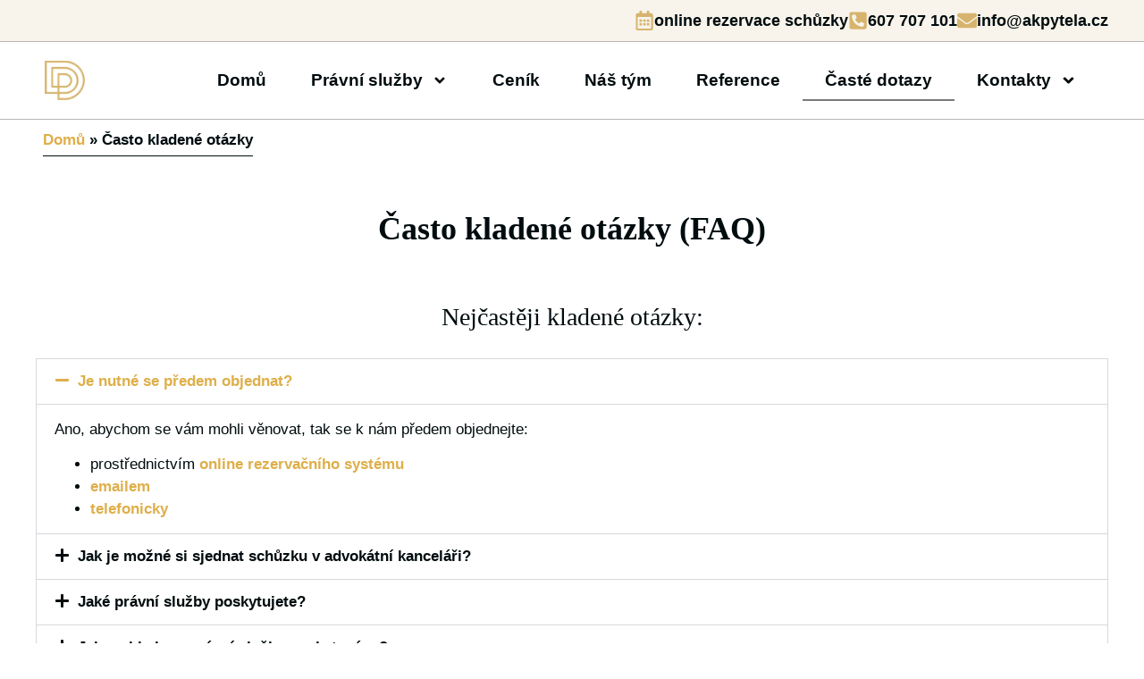

--- FILE ---
content_type: text/html; charset=UTF-8
request_url: https://akpytela.cz/casto-kladene-otazky-klientu/
body_size: 34330
content:
<!doctype html>
<html lang="cs">
<head>
<meta charset="UTF-8">
<meta name="viewport" content="width=device-width, initial-scale=1">
<link rel="profile" href="https://gmpg.org/xfn/11">
<meta name='robots' content='index, follow, max-image-preview:large, max-snippet:-1, max-video-preview:-1'/>
<title>Často kladené otázky - AK JUDr. David Pytela</title>
<meta name="description" content="Zde jsou shrnuty často kladené otázky klientů, a to v oblastech Cena, Soudní náklady, Rozvod, Smlouvy. A samozřejmě i odpovědi na ně."/>
<link rel="canonical" href="/casto-kladene-otazky-klientu/"/>
<meta property="og:locale" content="cs_CZ"/>
<meta property="og:type" content="article"/>
<meta property="og:title" content="Často kladené otázky"/>
<meta property="og:description" content="Jsme Váš průvodce právem - advokátní kancelář z Olomouce, s pobočkou v Prostějově a Přerově. Vyřešíme všechny Vaše právní problémy."/>
<meta property="og:url" content="/casto-kladene-otazky-klientu/"/>
<meta property="og:site_name" content="Advokátní kancelář JUDr. David Pytela, MBA, LL.M."/>
<meta property="article:publisher" content="https://www.facebook.com/akpytela"/>
<meta property="article:modified_time" content="2025-12-06T11:01:36+00:00"/>
<meta property="og:image" content="https://akpytela.cz/wp-content/uploads/2022/11/logo_DP_barva_cerna.jpg"/>
<meta property="og:image:width" content="1182"/>
<meta property="og:image:height" content="1182"/>
<meta property="og:image:type" content="image/jpeg"/>
<meta name="twitter:card" content="summary_large_image"/>
<meta name="twitter:label1" content="Odhadovaná doba čtení"/>
<meta name="twitter:data1" content="10 minut"/>
<script type="application/ld+json" class="yoast-schema-graph">{"@context":"https://schema.org","@graph":[{"@type":["Article","BlogPosting"],"@id":"/casto-kladene-otazky-klientu/#article","isPartOf":{"@id":"https://akpytela.cz/casto-kladene-otazky-klientu/"},"author":{"name":"David Pytela","@id":"https://akpytela.cz/#/schema/person/d0dd433ee23595e1da86c75e1ba6ba05"},"headline":"Často kladené otázky","datePublished":"2022-04-17T10:12:28+00:00","dateModified":"2025-12-06T11:01:36+00:00","mainEntityOfPage":{"@id":"https://akpytela.cz/casto-kladene-otazky-klientu/"},"wordCount":2358,"publisher":{"@id":"https://akpytela.cz/#organization"},"inLanguage":"cs"},{"@type":"WebPage","@id":"https://akpytela.cz/casto-kladene-otazky-klientu/","url":"/casto-kladene-otazky-klientu/","name":"Často kladené otázky - AK JUDr. David Pytela","isPartOf":{"@id":"https://akpytela.cz/#website"},"datePublished":"2022-04-17T10:12:28+00:00","dateModified":"2025-12-06T11:01:36+00:00","description":"Zde jsou shrnuty často kladené otázky klientů, a to v oblastech Cena, Soudní náklady, Rozvod, Smlouvy. A samozřejmě i odpovědi na ně.","breadcrumb":{"@id":"/casto-kladene-otazky-klientu/#breadcrumb"},"inLanguage":"cs","potentialAction":[{"@type":"ReadAction","target":["/casto-kladene-otazky-klientu/"]}]},{"@type":"BreadcrumbList","@id":"/casto-kladene-otazky-klientu/#breadcrumb","itemListElement":[{"@type":"ListItem","position":1,"name":"Domů","item":"https://akpytela.cz/"},{"@type":"ListItem","position":2,"name":"Často kladené otázky"}]},{"@type":"WebSite","@id":"https://akpytela.cz/#website","url":"https://akpytela.cz/","name":"Advokátní kancelář JUDr. David Pytela, MBA, LL.M.","description":"Váš průvodce právem","publisher":{"@id":"https://akpytela.cz/#organization"},"potentialAction":[{"@type":"SearchAction","target":{"@type":"EntryPoint","urlTemplate":"https://akpytela.cz/?s={search_term_string}"},"query-input":{"@type":"PropertyValueSpecification","valueRequired":true,"valueName":"search_term_string"}}],"inLanguage":"cs"},{"@type":["Organization","Place","Attorney"],"@id":"https://akpytela.cz/#organization","name":"Advokátní kancelář JUDr. David Pytela, MBA, LL.M.","url":"https://akpytela.cz/","logo":{"@type":"ImageObject","inLanguage":"cs","@id":"https://akpytela.cz/#/schema/logo/image/","url":"https://akpytela.cz/wp-content/uploads/2022/11/logo_DP_barva_cerna.jpg","contentUrl":"https://akpytela.cz/wp-content/uploads/2022/11/logo_DP_barva_cerna.jpg","width":1182,"height":1182,"caption":"Advokátní kancelář JUDr. David Pytela, MBA, LL.M."},"image":{"@id":"https://akpytela.cz/#/schema/logo/image/"},"sameAs":["https://www.facebook.com/akpytela","https://www.instagram.com/akpytela","https://www.linkedin.com/in/davidpytela","https://www.youtube.com/@akpytela"],"description":"Advokátní kancelář z Olomouce, s pobočkou v Prostějově a Přerově.","legalName":"JUDr. David Pytela, MBA, LL.M., advokátní kancelář","foundingDate":"2015-01-01","telephone":["+420607707101"],"email":"info@akpytela.cz","vatID":"CZ8612206130","taxID":"03535797","openingHoursSpecification":[{"@type":"OpeningHoursSpecification","dayOfWeek":["Monday","Tuesday","Wednesday","Thursday"],"opens":"08:00","closes":"16:00"},{"@type":"OpeningHoursSpecification","dayOfWeek":["Friday"],"opens":"08:00","closes":"12:00"},{"@type":"OpeningHoursSpecification","dayOfWeek":["Saturday","Sunday"],"opens":"00:00","closes":"00:00"}]},{"@type":"Person","@id":"https://akpytela.cz/#/schema/person/d0dd433ee23595e1da86c75e1ba6ba05","name":"David Pytela","image":{"@type":"ImageObject","inLanguage":"cs","@id":"https://akpytela.cz/#/schema/person/image/","url":"https://secure.gravatar.com/avatar/e660c854ad2dfa5201a823f05dc29aafe10673c79410163b2f930145304e0104?s=96&d=mm&r=g","contentUrl":"https://secure.gravatar.com/avatar/e660c854ad2dfa5201a823f05dc29aafe10673c79410163b2f930145304e0104?s=96&d=mm&r=g","caption":"David Pytela"},"description":"vedoucí advokát advokátní kanceláře - Váš průvodce právem","sameAs":["https://akpytela.cz/nas-tym/","https://www.facebook.com/JUDr.DavidPytela/","https://www.instagram.com/ak_pytela/","https://www.linkedin.com/in/davidpytela/","https://www.youtube.com/channel/UCZYou5_EzRalpZH5snjGXZA"],"honorificPrefix":"JUDr.","honorificSuffix":"MBA, LL.M.","birthDate":"1986-12-20","gender":"mužský","knowsAbout":["právo"],"knowsLanguage":["česky","anglicky"],"url":"https://akpytela.cz/author/pytelaakpytela-cz/"}]}</script>
<style id='wp-img-auto-sizes-contain-inline-css'>img:is([sizes=auto i],[sizes^="auto," i]){contain-intrinsic-size:3000px 1500px}</style>
<style id='global-styles-inline-css'>:root{--wp--preset--aspect-ratio--square:1;--wp--preset--aspect-ratio--4-3:4/3;--wp--preset--aspect-ratio--3-4:3/4;--wp--preset--aspect-ratio--3-2:3/2;--wp--preset--aspect-ratio--2-3:2/3;--wp--preset--aspect-ratio--16-9:16/9;--wp--preset--aspect-ratio--9-16:9/16;--wp--preset--color--black:#000000;--wp--preset--color--cyan-bluish-gray:#abb8c3;--wp--preset--color--white:#ffffff;--wp--preset--color--pale-pink:#f78da7;--wp--preset--color--vivid-red:#cf2e2e;--wp--preset--color--luminous-vivid-orange:#ff6900;--wp--preset--color--luminous-vivid-amber:#fcb900;--wp--preset--color--light-green-cyan:#7bdcb5;--wp--preset--color--vivid-green-cyan:#00d084;--wp--preset--color--pale-cyan-blue:#8ed1fc;--wp--preset--color--vivid-cyan-blue:#0693e3;--wp--preset--color--vivid-purple:#9b51e0;--wp--preset--gradient--vivid-cyan-blue-to-vivid-purple:linear-gradient(135deg,rgb(6,147,227) 0%,rgb(155,81,224) 100%);--wp--preset--gradient--light-green-cyan-to-vivid-green-cyan:linear-gradient(135deg,rgb(122,220,180) 0%,rgb(0,208,130) 100%);--wp--preset--gradient--luminous-vivid-amber-to-luminous-vivid-orange:linear-gradient(135deg,rgb(252,185,0) 0%,rgb(255,105,0) 100%);--wp--preset--gradient--luminous-vivid-orange-to-vivid-red:linear-gradient(135deg,rgb(255,105,0) 0%,rgb(207,46,46) 100%);--wp--preset--gradient--very-light-gray-to-cyan-bluish-gray:linear-gradient(135deg,rgb(238,238,238) 0%,rgb(169,184,195) 100%);--wp--preset--gradient--cool-to-warm-spectrum:linear-gradient(135deg,rgb(74,234,220) 0%,rgb(151,120,209) 20%,rgb(207,42,186) 40%,rgb(238,44,130) 60%,rgb(251,105,98) 80%,rgb(254,248,76) 100%);--wp--preset--gradient--blush-light-purple:linear-gradient(135deg,rgb(255,206,236) 0%,rgb(152,150,240) 100%);--wp--preset--gradient--blush-bordeaux:linear-gradient(135deg,rgb(254,205,165) 0%,rgb(254,45,45) 50%,rgb(107,0,62) 100%);--wp--preset--gradient--luminous-dusk:linear-gradient(135deg,rgb(255,203,112) 0%,rgb(199,81,192) 50%,rgb(65,88,208) 100%);--wp--preset--gradient--pale-ocean:linear-gradient(135deg,rgb(255,245,203) 0%,rgb(182,227,212) 50%,rgb(51,167,181) 100%);--wp--preset--gradient--electric-grass:linear-gradient(135deg,rgb(202,248,128) 0%,rgb(113,206,126) 100%);--wp--preset--gradient--midnight:linear-gradient(135deg,rgb(2,3,129) 0%,rgb(40,116,252) 100%);--wp--preset--font-size--small:13px;--wp--preset--font-size--medium:20px;--wp--preset--font-size--large:36px;--wp--preset--font-size--x-large:42px;--wp--preset--spacing--20:0.44rem;--wp--preset--spacing--30:0.67rem;--wp--preset--spacing--40:1rem;--wp--preset--spacing--50:1.5rem;--wp--preset--spacing--60:2.25rem;--wp--preset--spacing--70:3.38rem;--wp--preset--spacing--80:5.06rem;--wp--preset--shadow--natural:6px 6px 9px rgba(0, 0, 0, 0.2);--wp--preset--shadow--deep:12px 12px 50px rgba(0, 0, 0, 0.4);--wp--preset--shadow--sharp:6px 6px 0px rgba(0, 0, 0, 0.2);--wp--preset--shadow--outlined:6px 6px 0px -3px rgb(255, 255, 255), 6px 6px rgb(0, 0, 0);--wp--preset--shadow--crisp:6px 6px 0px rgb(0, 0, 0);}:root{--wp--style--global--content-size:800px;--wp--style--global--wide-size:1200px;}:where(body){margin:0;}.wp-site-blocks > .alignleft{float:left;margin-right:2em;}.wp-site-blocks > .alignright{float:right;margin-left:2em;}.wp-site-blocks > .aligncenter{justify-content:center;margin-left:auto;margin-right:auto;}:where(.wp-site-blocks) > *{margin-block-start:24px;margin-block-end:0;}:where(.wp-site-blocks) > :first-child{margin-block-start:0;}:where(.wp-site-blocks) > :last-child{margin-block-end:0;}:root{--wp--style--block-gap:24px;}:root :where(.is-layout-flow) > :first-child{margin-block-start:0;}:root :where(.is-layout-flow) > :last-child{margin-block-end:0;}:root :where(.is-layout-flow) > *{margin-block-start:24px;margin-block-end:0;}:root :where(.is-layout-constrained) > :first-child{margin-block-start:0;}:root :where(.is-layout-constrained) > :last-child{margin-block-end:0;}:root :where(.is-layout-constrained) > *{margin-block-start:24px;margin-block-end:0;}:root :where(.is-layout-flex){gap:24px;}:root :where(.is-layout-grid){gap:24px;}.is-layout-flow > .alignleft{float:left;margin-inline-start:0;margin-inline-end:2em;}.is-layout-flow > .alignright{float:right;margin-inline-start:2em;margin-inline-end:0;}.is-layout-flow > .aligncenter{margin-left:auto !important;margin-right:auto !important;}.is-layout-constrained > .alignleft{float:left;margin-inline-start:0;margin-inline-end:2em;}.is-layout-constrained > .alignright{float:right;margin-inline-start:2em;margin-inline-end:0;}.is-layout-constrained > .aligncenter{margin-left:auto !important;margin-right:auto !important;}.is-layout-constrained > :where(:not(.alignleft):not(.alignright):not(.alignfull)){max-width:var(--wp--style--global--content-size);margin-left:auto !important;margin-right:auto !important;}.is-layout-constrained > .alignwide{max-width:var(--wp--style--global--wide-size);}body .is-layout-flex{display:flex;}.is-layout-flex{flex-wrap:wrap;align-items:center;}.is-layout-flex > :is(*, div){margin:0;}body .is-layout-grid{display:grid;}.is-layout-grid > :is(*, div){margin:0;}body{padding-top:0px;padding-right:0px;padding-bottom:0px;padding-left:0px;}a:where(:not(.wp-element-button)){text-decoration:underline;}:root :where(.wp-element-button, .wp-block-button__link){background-color:#32373c;border-width:0;color:#fff;font-family:inherit;font-size:inherit;font-style:inherit;font-weight:inherit;letter-spacing:inherit;line-height:inherit;padding-top:calc(0.667em + 2px);padding-right:calc(1.333em + 2px);padding-bottom:calc(0.667em + 2px);padding-left:calc(1.333em + 2px);text-decoration:none;text-transform:inherit;}.has-black-color{color:var(--wp--preset--color--black) !important;}.has-cyan-bluish-gray-color{color:var(--wp--preset--color--cyan-bluish-gray) !important;}.has-white-color{color:var(--wp--preset--color--white) !important;}.has-pale-pink-color{color:var(--wp--preset--color--pale-pink) !important;}.has-vivid-red-color{color:var(--wp--preset--color--vivid-red) !important;}.has-luminous-vivid-orange-color{color:var(--wp--preset--color--luminous-vivid-orange) !important;}.has-luminous-vivid-amber-color{color:var(--wp--preset--color--luminous-vivid-amber) !important;}.has-light-green-cyan-color{color:var(--wp--preset--color--light-green-cyan) !important;}.has-vivid-green-cyan-color{color:var(--wp--preset--color--vivid-green-cyan) !important;}.has-pale-cyan-blue-color{color:var(--wp--preset--color--pale-cyan-blue) !important;}.has-vivid-cyan-blue-color{color:var(--wp--preset--color--vivid-cyan-blue) !important;}.has-vivid-purple-color{color:var(--wp--preset--color--vivid-purple) !important;}.has-black-background-color{background-color:var(--wp--preset--color--black) !important;}.has-cyan-bluish-gray-background-color{background-color:var(--wp--preset--color--cyan-bluish-gray) !important;}.has-white-background-color{background-color:var(--wp--preset--color--white) !important;}.has-pale-pink-background-color{background-color:var(--wp--preset--color--pale-pink) !important;}.has-vivid-red-background-color{background-color:var(--wp--preset--color--vivid-red) !important;}.has-luminous-vivid-orange-background-color{background-color:var(--wp--preset--color--luminous-vivid-orange) !important;}.has-luminous-vivid-amber-background-color{background-color:var(--wp--preset--color--luminous-vivid-amber) !important;}.has-light-green-cyan-background-color{background-color:var(--wp--preset--color--light-green-cyan) !important;}.has-vivid-green-cyan-background-color{background-color:var(--wp--preset--color--vivid-green-cyan) !important;}.has-pale-cyan-blue-background-color{background-color:var(--wp--preset--color--pale-cyan-blue) !important;}.has-vivid-cyan-blue-background-color{background-color:var(--wp--preset--color--vivid-cyan-blue) !important;}.has-vivid-purple-background-color{background-color:var(--wp--preset--color--vivid-purple) !important;}.has-black-border-color{border-color:var(--wp--preset--color--black) !important;}.has-cyan-bluish-gray-border-color{border-color:var(--wp--preset--color--cyan-bluish-gray) !important;}.has-white-border-color{border-color:var(--wp--preset--color--white) !important;}.has-pale-pink-border-color{border-color:var(--wp--preset--color--pale-pink) !important;}.has-vivid-red-border-color{border-color:var(--wp--preset--color--vivid-red) !important;}.has-luminous-vivid-orange-border-color{border-color:var(--wp--preset--color--luminous-vivid-orange) !important;}.has-luminous-vivid-amber-border-color{border-color:var(--wp--preset--color--luminous-vivid-amber) !important;}.has-light-green-cyan-border-color{border-color:var(--wp--preset--color--light-green-cyan) !important;}.has-vivid-green-cyan-border-color{border-color:var(--wp--preset--color--vivid-green-cyan) !important;}.has-pale-cyan-blue-border-color{border-color:var(--wp--preset--color--pale-cyan-blue) !important;}.has-vivid-cyan-blue-border-color{border-color:var(--wp--preset--color--vivid-cyan-blue) !important;}.has-vivid-purple-border-color{border-color:var(--wp--preset--color--vivid-purple) !important;}.has-vivid-cyan-blue-to-vivid-purple-gradient-background{background:var(--wp--preset--gradient--vivid-cyan-blue-to-vivid-purple) !important;}.has-light-green-cyan-to-vivid-green-cyan-gradient-background{background:var(--wp--preset--gradient--light-green-cyan-to-vivid-green-cyan) !important;}.has-luminous-vivid-amber-to-luminous-vivid-orange-gradient-background{background:var(--wp--preset--gradient--luminous-vivid-amber-to-luminous-vivid-orange) !important;}.has-luminous-vivid-orange-to-vivid-red-gradient-background{background:var(--wp--preset--gradient--luminous-vivid-orange-to-vivid-red) !important;}.has-very-light-gray-to-cyan-bluish-gray-gradient-background{background:var(--wp--preset--gradient--very-light-gray-to-cyan-bluish-gray) !important;}.has-cool-to-warm-spectrum-gradient-background{background:var(--wp--preset--gradient--cool-to-warm-spectrum) !important;}.has-blush-light-purple-gradient-background{background:var(--wp--preset--gradient--blush-light-purple) !important;}.has-blush-bordeaux-gradient-background{background:var(--wp--preset--gradient--blush-bordeaux) !important;}.has-luminous-dusk-gradient-background{background:var(--wp--preset--gradient--luminous-dusk) !important;}.has-pale-ocean-gradient-background{background:var(--wp--preset--gradient--pale-ocean) !important;}.has-electric-grass-gradient-background{background:var(--wp--preset--gradient--electric-grass) !important;}.has-midnight-gradient-background{background:var(--wp--preset--gradient--midnight) !important;}.has-small-font-size{font-size:var(--wp--preset--font-size--small) !important;}.has-medium-font-size{font-size:var(--wp--preset--font-size--medium) !important;}.has-large-font-size{font-size:var(--wp--preset--font-size--large) !important;}.has-x-large-font-size{font-size:var(--wp--preset--font-size--x-large) !important;}:root :where(.wp-block-pullquote){font-size:1.5em;line-height:1.6;}</style>
<link rel="stylesheet" type="text/css" href="//akpytela.cz/wp-content/cache/wpfc-minified/8k5k8wrp/j7w.css" media="all"/>
<style data-wpacu-inline-css-file='1'>.elementor-widget-icon-box .elementor-icon-box-wrapper{display:flex;flex-direction:column;text-align:center}.elementor-widget-icon-box .elementor-icon-box-icon{display:inline-block;flex:0 0 auto;line-height:0}.elementor-widget-icon-box .elementor-icon-box-content{flex-grow:1;width:100%}.elementor-widget-icon-box .elementor-icon-box-title a{color:inherit}.elementor-widget-icon-box .elementor-icon-box-description{margin:0}.elementor-widget-icon-box.elementor-position-inline-end .elementor-icon-box-wrapper{flex-direction:row-reverse;text-align:end}.elementor-widget-icon-box.elementor-position-inline-start .elementor-icon-box-wrapper{flex-direction:row;text-align:start}.elementor-widget-icon-box.elementor-position-block-start .elementor-icon-box-wrapper{align-items:unset!important;flex-direction:column;text-align:center}.elementor-widget-icon-box.elementor-position-block-end .elementor-icon-box-wrapper{align-items:unset!important;flex-direction:column-reverse;text-align:center}@media(min-width:-1){.elementor-widget-icon-box.elementor-widescreen-position-inline-end .elementor-icon-box-wrapper{flex-direction:row-reverse;text-align:end}.elementor-widget-icon-box.elementor-widescreen-position-inline-start .elementor-icon-box-wrapper{flex-direction:row;text-align:start}.elementor-widget-icon-box.elementor-widescreen-position-block-start .elementor-icon-box-wrapper{align-items:unset!important;flex-direction:column;text-align:center}.elementor-widget-icon-box.elementor-widescreen-position-block-end .elementor-icon-box-wrapper{align-items:unset!important;flex-direction:column-reverse;text-align:center}}@media(max-width:-1){.elementor-widget-icon-box.elementor-laptop-position-inline-end .elementor-icon-box-wrapper{flex-direction:row-reverse;text-align:end}.elementor-widget-icon-box.elementor-laptop-position-inline-start .elementor-icon-box-wrapper{flex-direction:row;text-align:start}.elementor-widget-icon-box.elementor-laptop-position-block-start .elementor-icon-box-wrapper{align-items:unset!important;flex-direction:column;text-align:center}.elementor-widget-icon-box.elementor-laptop-position-block-end .elementor-icon-box-wrapper{align-items:unset!important;flex-direction:column-reverse;text-align:center}.elementor-widget-icon-box.elementor-tablet_extra-position-inline-end .elementor-icon-box-wrapper{flex-direction:row-reverse;text-align:end}.elementor-widget-icon-box.elementor-tablet_extra-position-inline-start .elementor-icon-box-wrapper{flex-direction:row;text-align:start}.elementor-widget-icon-box.elementor-tablet_extra-position-block-start .elementor-icon-box-wrapper{align-items:unset!important;flex-direction:column;text-align:center}.elementor-widget-icon-box.elementor-tablet_extra-position-block-end .elementor-icon-box-wrapper{align-items:unset!important;flex-direction:column-reverse;text-align:center}}@media(max-width:1024px){.elementor-widget-icon-box.elementor-tablet-position-inline-end .elementor-icon-box-wrapper{flex-direction:row-reverse;text-align:end}.elementor-widget-icon-box.elementor-tablet-position-inline-start .elementor-icon-box-wrapper{flex-direction:row;text-align:start}.elementor-widget-icon-box.elementor-tablet-position-block-start .elementor-icon-box-wrapper{align-items:unset!important;flex-direction:column;text-align:center}.elementor-widget-icon-box.elementor-tablet-position-block-end .elementor-icon-box-wrapper{align-items:unset!important;flex-direction:column-reverse;text-align:center}}@media(max-width:-1){.elementor-widget-icon-box.elementor-mobile_extra-position-inline-end .elementor-icon-box-wrapper{flex-direction:row-reverse;text-align:end}.elementor-widget-icon-box.elementor-mobile_extra-position-inline-start .elementor-icon-box-wrapper{flex-direction:row;text-align:start}.elementor-widget-icon-box.elementor-mobile_extra-position-block-start .elementor-icon-box-wrapper{align-items:unset!important;flex-direction:column;text-align:center}.elementor-widget-icon-box.elementor-mobile_extra-position-block-end .elementor-icon-box-wrapper{align-items:unset!important;flex-direction:column-reverse;text-align:center}}@media(max-width:767px){.elementor-widget-icon-box.elementor-mobile-position-inline-end .elementor-icon-box-wrapper{flex-direction:row-reverse;text-align:end}.elementor-widget-icon-box.elementor-mobile-position-inline-start .elementor-icon-box-wrapper{flex-direction:row;text-align:start}.elementor-widget-icon-box.elementor-mobile-position-block-start .elementor-icon-box-wrapper{align-items:unset!important;flex-direction:column;text-align:center}.elementor-widget-icon-box.elementor-mobile-position-block-end .elementor-icon-box-wrapper{align-items:unset!important;flex-direction:column-reverse;text-align:center}}</style>
<style data-wpacu-inline-css-file='1'>.elementor-sticky--active{z-index:99}.elementor-sticky__spacer .e-n-menu .e-n-menu-content{display:none}.e-con.elementor-sticky--active{z-index:var(--z-index,99)}</style>
<style data-wpacu-inline-css-file='1'>.elementor-widget-image{text-align:center}.elementor-widget-image a{display:inline-block}.elementor-widget-image a img[src$=".svg"]{width:48px}.elementor-widget-image img{display:inline-block;vertical-align:middle}</style>
<link rel="stylesheet" type="text/css" href="//akpytela.cz/wp-content/cache/wpfc-minified/5b0n29m/j7w.css" media="all"/>
<style data-wpacu-inline-css-file='1'>.elementor-widget-breadcrumbs{font-size:.85em}.elementor-widget-breadcrumbs p{margin-bottom:0}</style>
<style data-wpacu-inline-css-file='1'>.elementor-widget-divider{--divider-border-style:none;--divider-border-width:1px;--divider-color:#0c0d0e;--divider-icon-size:20px;--divider-element-spacing:10px;--divider-pattern-height:24px;--divider-pattern-size:20px;--divider-pattern-url:none;--divider-pattern-repeat:repeat-x}.elementor-widget-divider .elementor-divider{display:flex}.elementor-widget-divider .elementor-divider__text{font-size:15px;line-height:1;max-width:95%}.elementor-widget-divider .elementor-divider__element{flex-shrink:0;margin:0 var(--divider-element-spacing)}.elementor-widget-divider .elementor-icon{font-size:var(--divider-icon-size)}.elementor-widget-divider .elementor-divider-separator{direction:ltr;display:flex;margin:0}.elementor-widget-divider--view-line_icon .elementor-divider-separator,.elementor-widget-divider--view-line_text .elementor-divider-separator{align-items:center}.elementor-widget-divider--view-line_icon .elementor-divider-separator:after,.elementor-widget-divider--view-line_icon .elementor-divider-separator:before,.elementor-widget-divider--view-line_text .elementor-divider-separator:after,.elementor-widget-divider--view-line_text .elementor-divider-separator:before{border-block-end:0;border-block-start:var(--divider-border-width) var(--divider-border-style) var(--divider-color);content:"";display:block;flex-grow:1}.elementor-widget-divider--element-align-left .elementor-divider .elementor-divider-separator>.elementor-divider__svg:first-of-type{flex-grow:0;flex-shrink:100}.elementor-widget-divider--element-align-left .elementor-divider-separator:before{content:none}.elementor-widget-divider--element-align-left .elementor-divider__element{margin-left:0}.elementor-widget-divider--element-align-right .elementor-divider .elementor-divider-separator>.elementor-divider__svg:last-of-type{flex-grow:0;flex-shrink:100}.elementor-widget-divider--element-align-right .elementor-divider-separator:after{content:none}.elementor-widget-divider--element-align-right .elementor-divider__element{margin-right:0}.elementor-widget-divider--element-align-start .elementor-divider .elementor-divider-separator>.elementor-divider__svg:first-of-type{flex-grow:0;flex-shrink:100}.elementor-widget-divider--element-align-start .elementor-divider-separator:before{content:none}.elementor-widget-divider--element-align-start .elementor-divider__element{margin-inline-start:0}.elementor-widget-divider--element-align-end .elementor-divider .elementor-divider-separator>.elementor-divider__svg:last-of-type{flex-grow:0;flex-shrink:100}.elementor-widget-divider--element-align-end .elementor-divider-separator:after{content:none}.elementor-widget-divider--element-align-end .elementor-divider__element{margin-inline-end:0}.elementor-widget-divider:not(.elementor-widget-divider--view-line_text):not(.elementor-widget-divider--view-line_icon) .elementor-divider-separator{border-block-start:var(--divider-border-width) var(--divider-border-style) var(--divider-color)}.elementor-widget-divider--separator-type-pattern{--divider-border-style:none}.elementor-widget-divider--separator-type-pattern.elementor-widget-divider--view-line .elementor-divider-separator,.elementor-widget-divider--separator-type-pattern:not(.elementor-widget-divider--view-line) .elementor-divider-separator:after,.elementor-widget-divider--separator-type-pattern:not(.elementor-widget-divider--view-line) .elementor-divider-separator:before,.elementor-widget-divider--separator-type-pattern:not([class*=elementor-widget-divider--view]) .elementor-divider-separator{background-color:var(--divider-color);-webkit-mask-image:var(--divider-pattern-url);mask-image:var(--divider-pattern-url);-webkit-mask-repeat:var(--divider-pattern-repeat);mask-repeat:var(--divider-pattern-repeat);-webkit-mask-size:var(--divider-pattern-size) 100%;mask-size:var(--divider-pattern-size) 100%;min-height:var(--divider-pattern-height);width:100%}.elementor-widget-divider--no-spacing{--divider-pattern-size:auto}.elementor-widget-divider--bg-round{--divider-pattern-repeat:round}.rtl .elementor-widget-divider .elementor-divider__text{direction:rtl}.e-con-inner>.elementor-widget-divider,.e-con>.elementor-widget-divider{width:var(--container-widget-width,100%);--flex-grow:var( --container-widget-flex-grow )}</style>
<style data-wpacu-inline-css-file='1'>.elementor-animation-shrink{transition-duration:.3s;transition-property:transform}.elementor-animation-shrink:active,.elementor-animation-shrink:focus,.elementor-animation-shrink:hover{transform:scale(.9)}</style>
<style data-wpacu-inline-css-file='1'>.elementor-widget-social-icons.elementor-grid-0 .elementor-widget-container,.elementor-widget-social-icons.elementor-grid-0:not(:has(.elementor-widget-container)),.elementor-widget-social-icons.elementor-grid-mobile-0 .elementor-widget-container,.elementor-widget-social-icons.elementor-grid-mobile-0:not(:has(.elementor-widget-container)),.elementor-widget-social-icons.elementor-grid-tablet-0 .elementor-widget-container,.elementor-widget-social-icons.elementor-grid-tablet-0:not(:has(.elementor-widget-container)){font-size:0;line-height:1}.elementor-widget-social-icons:not(.elementor-grid-0):not(.elementor-grid-tablet-0):not(.elementor-grid-mobile-0) .elementor-grid{display:inline-grid}.elementor-widget-social-icons .elementor-grid{grid-column-gap:var(--grid-column-gap,5px);grid-row-gap:var(--grid-row-gap,5px);grid-template-columns:var(--grid-template-columns);justify-content:var(--justify-content,center);justify-items:var(--justify-content,center)}.elementor-icon.elementor-social-icon{font-size:var(--icon-size,25px);height:calc(var(--icon-size, 25px) + 2 * var(--icon-padding, .5em));line-height:var(--icon-size,25px);width:calc(var(--icon-size, 25px) + 2 * var(--icon-padding, .5em))}.elementor-social-icon{--e-social-icon-icon-color:#fff;align-items:center;background-color:#69727d;cursor:pointer;display:inline-flex;justify-content:center;text-align:center}.elementor-social-icon i{color:var(--e-social-icon-icon-color)}.elementor-social-icon svg{fill:var(--e-social-icon-icon-color)}.elementor-social-icon:last-child{margin:0}.elementor-social-icon:hover{color:#fff;opacity:.9}.elementor-social-icon-android{background-color:#a4c639}.elementor-social-icon-apple{background-color:#999}.elementor-social-icon-behance{background-color:#1769ff}.elementor-social-icon-bitbucket{background-color:#205081}.elementor-social-icon-codepen{background-color:#000}.elementor-social-icon-delicious{background-color:#39f}.elementor-social-icon-deviantart{background-color:#05cc47}.elementor-social-icon-digg{background-color:#005be2}.elementor-social-icon-dribbble{background-color:#ea4c89}.elementor-social-icon-elementor{background-color:#d30c5c}.elementor-social-icon-envelope{background-color:#ea4335}.elementor-social-icon-facebook,.elementor-social-icon-facebook-f{background-color:#3b5998}.elementor-social-icon-flickr{background-color:#0063dc}.elementor-social-icon-foursquare{background-color:#2d5be3}.elementor-social-icon-free-code-camp,.elementor-social-icon-freecodecamp{background-color:#006400}.elementor-social-icon-github{background-color:#333}.elementor-social-icon-gitlab{background-color:#e24329}.elementor-social-icon-globe{background-color:#69727d}.elementor-social-icon-google-plus,.elementor-social-icon-google-plus-g{background-color:#dd4b39}.elementor-social-icon-houzz{background-color:#7ac142}.elementor-social-icon-instagram{background-color:#262626}.elementor-social-icon-jsfiddle{background-color:#487aa2}.elementor-social-icon-link{background-color:#818a91}.elementor-social-icon-linkedin,.elementor-social-icon-linkedin-in{background-color:#0077b5}.elementor-social-icon-medium{background-color:#00ab6b}.elementor-social-icon-meetup{background-color:#ec1c40}.elementor-social-icon-mixcloud{background-color:#273a4b}.elementor-social-icon-odnoklassniki{background-color:#f4731c}.elementor-social-icon-pinterest{background-color:#bd081c}.elementor-social-icon-product-hunt{background-color:#da552f}.elementor-social-icon-reddit{background-color:#ff4500}.elementor-social-icon-rss{background-color:#f26522}.elementor-social-icon-shopping-cart{background-color:#4caf50}.elementor-social-icon-skype{background-color:#00aff0}.elementor-social-icon-slideshare{background-color:#0077b5}.elementor-social-icon-snapchat{background-color:#fffc00}.elementor-social-icon-soundcloud{background-color:#f80}.elementor-social-icon-spotify{background-color:#2ebd59}.elementor-social-icon-stack-overflow{background-color:#fe7a15}.elementor-social-icon-steam{background-color:#00adee}.elementor-social-icon-stumbleupon{background-color:#eb4924}.elementor-social-icon-telegram{background-color:#2ca5e0}.elementor-social-icon-threads{background-color:#000}.elementor-social-icon-thumb-tack{background-color:#1aa1d8}.elementor-social-icon-tripadvisor{background-color:#589442}.elementor-social-icon-tumblr{background-color:#35465c}.elementor-social-icon-twitch{background-color:#6441a5}.elementor-social-icon-twitter{background-color:#1da1f2}.elementor-social-icon-viber{background-color:#665cac}.elementor-social-icon-vimeo{background-color:#1ab7ea}.elementor-social-icon-vk{background-color:#45668e}.elementor-social-icon-weibo{background-color:#dd2430}.elementor-social-icon-weixin{background-color:#31a918}.elementor-social-icon-whatsapp{background-color:#25d366}.elementor-social-icon-wordpress{background-color:#21759b}.elementor-social-icon-x-twitter{background-color:#000}.elementor-social-icon-xing{background-color:#026466}.elementor-social-icon-yelp{background-color:#af0606}.elementor-social-icon-youtube{background-color:#cd201f}.elementor-social-icon-500px{background-color:#0099e5}</style>
<link rel="stylesheet" type="text/css" href="//akpytela.cz/wp-content/cache/wpfc-minified/e6hyi848/j7w.css" media="all"/>
<style data-wpacu-inline-css-file='1'>.elementor-widget-heading .elementor-heading-title[class*=elementor-size-]>a{color:inherit;font-size:inherit;line-height:inherit}.elementor-widget-heading .elementor-heading-title.elementor-size-small{font-size:15px}.elementor-widget-heading .elementor-heading-title.elementor-size-medium{font-size:19px}.elementor-widget-heading .elementor-heading-title.elementor-size-large{font-size:29px}.elementor-widget-heading .elementor-heading-title.elementor-size-xl{font-size:39px}.elementor-widget-heading .elementor-heading-title.elementor-size-xxl{font-size:59px}</style>
<style>.elementor-button.elementor-hidden,.elementor-hidden{display:none}.e-form__step{width:100%}.e-form__step:not(.elementor-hidden){display:flex;flex-wrap:wrap}.e-form__buttons{flex-wrap:wrap}.e-form__buttons,.e-form__buttons__wrapper{display:flex}.e-form__indicators{align-items:center;display:flex;flex-wrap:nowrap;font-size:13px;justify-content:space-between;margin-bottom:var(--e-form-steps-indicators-spacing)}.e-form__indicators__indicator{align-items:center;display:flex;flex-basis:0;flex-direction:column;justify-content:center;padding:0 var(--e-form-steps-divider-gap)}.e-form__indicators__indicator__progress{background-color:var(--e-form-steps-indicator-progress-background-color);border-radius:var(--e-form-steps-indicator-progress-border-radius);overflow:hidden;position:relative;width:100%}.e-form__indicators__indicator__progress__meter{background-color:var(--e-form-steps-indicator-progress-color);border-radius:var(--e-form-steps-indicator-progress-border-radius);color:var(--e-form-steps-indicator-progress-meter-color);height:var(--e-form-steps-indicator-progress-height);line-height:var(--e-form-steps-indicator-progress-height);padding-right:15px;text-align:right;transition:width .1s linear;width:var(--e-form-steps-indicator-progress-meter-width,0)}.e-form__indicators__indicator:first-child{padding-left:0}.e-form__indicators__indicator:last-child{padding-right:0}.e-form__indicators__indicator--state-inactive{color:var(--e-form-steps-indicator-inactive-primary-color,#c2cbd2)}.e-form__indicators__indicator--state-inactive [class*=indicator--shape-]:not(.e-form__indicators__indicator--shape-none){background-color:var(--e-form-steps-indicator-inactive-secondary-color,#fff)}.e-form__indicators__indicator--state-inactive object,.e-form__indicators__indicator--state-inactive svg{fill:var(--e-form-steps-indicator-inactive-primary-color,#c2cbd2)}.e-form__indicators__indicator--state-active{border-color:var(--e-form-steps-indicator-active-secondary-color,#fff);color:var(--e-form-steps-indicator-active-primary-color,#39b54a)}.e-form__indicators__indicator--state-active [class*=indicator--shape-]:not(.e-form__indicators__indicator--shape-none){background-color:var(--e-form-steps-indicator-active-secondary-color,#fff)}.e-form__indicators__indicator--state-active object,.e-form__indicators__indicator--state-active svg{fill:var(--e-form-steps-indicator-active-primary-color,#39b54a)}.e-form__indicators__indicator--state-completed{color:var(--e-form-steps-indicator-completed-secondary-color,#fff)}.e-form__indicators__indicator--state-completed [class*=indicator--shape-]:not(.e-form__indicators__indicator--shape-none){background-color:var(--e-form-steps-indicator-completed-primary-color,#39b54a)}.e-form__indicators__indicator--state-completed .e-form__indicators__indicator__label{color:var(--e-form-steps-indicator-completed-primary-color,#39b54a)}.e-form__indicators__indicator--state-completed .e-form__indicators__indicator--shape-none{background-color:initial;color:var(--e-form-steps-indicator-completed-primary-color,#39b54a)}.e-form__indicators__indicator--state-completed object,.e-form__indicators__indicator--state-completed svg{fill:var(--e-form-steps-indicator-completed-secondary-color,#fff)}.e-form__indicators__indicator__icon{align-items:center;border-style:solid;border-width:1px;display:flex;font-size:var(--e-form-steps-indicator-icon-size);height:var(--e-form-steps-indicator-padding,30px);justify-content:center;margin-bottom:10px;overflow:hidden;width:var(--e-form-steps-indicator-padding,30px)}.e-form__indicators__indicator__icon img,.e-form__indicators__indicator__icon object,.e-form__indicators__indicator__icon svg{height:auto;width:var(--e-form-steps-indicator-icon-size)}.e-form__indicators__indicator__icon .e-font-icon-svg{height:1em}.e-form__indicators__indicator__number{align-items:center;border-style:solid;border-width:1px;display:flex;height:var(--e-form-steps-indicator-padding,30px);justify-content:center;margin-bottom:10px;width:var(--e-form-steps-indicator-padding,30px)}.e-form__indicators__indicator--shape-circle{border-radius:50%}.e-form__indicators__indicator--shape-square{border-radius:0}.e-form__indicators__indicator--shape-rounded{border-radius:5px}.e-form__indicators__indicator--shape-none{border:0}.e-form__indicators__indicator__label{text-align:center}.e-form__indicators__indicator__separator{background-color:#babfc5;height:var(--e-form-steps-divider-width);width:100%}.e-form__indicators--type-icon,.e-form__indicators--type-icon_text,.e-form__indicators--type-number,.e-form__indicators--type-number_text{align-items:flex-start}.e-form__indicators--type-icon .e-form__indicators__indicator__separator,.e-form__indicators--type-icon_text .e-form__indicators__indicator__separator,.e-form__indicators--type-number .e-form__indicators__indicator__separator,.e-form__indicators--type-number_text .e-form__indicators__indicator__separator{margin-top:calc(var(--e-form-steps-indicator-padding, 30px) / 2 - var(--e-form-steps-divider-width, 1px) / 2)}.elementor-field-type-hidden{display:none}.elementor-field-type-html{display:inline-block}.elementor-field-type-tel input{direction:inherit}.elementor-field-type-recaptcha_v3 .elementor-field-label{display:none}.elementor-field-type-recaptcha_v3 .grecaptcha-badge{z-index:1}.elementor-button .elementor-form-spinner{order:3}.elementor-form .elementor-button .elementor-button-content-wrapper{align-items:center}.elementor-form .elementor-button .elementor-button-text{white-space:normal}.elementor-form .elementor-button svg{height:auto}.elementor-form .elementor-button .e-font-icon-svg{height:1em}.elementor-form .elementor-button .elementor-button-content-wrapper{gap:5px}.elementor-form .elementor-button .elementor-button-icon,.elementor-form .elementor-button .elementor-button-text{flex-grow:unset;order:unset}.elementor-select-wrapper .select-caret-down-wrapper{font-size:11px;inset-inline-end:10px;pointer-events:none;position:absolute;top:50%;transform:translateY(-50%)}.elementor-select-wrapper .select-caret-down-wrapper svg{aspect-ratio:unset;display:unset;width:1em;fill:currentColor;overflow:visible}.elementor-select-wrapper .select-caret-down-wrapper i{font-size:19px;line-height:2}.elementor-select-wrapper.remove-before:before{content:""!important}.elementor-message-svg:before{background-image:url("[data-uri]");background-position:50%;background-repeat:no-repeat;content:"";height:1em;width:1em}</style>
<style data-wpacu-inline-css-file='1'>[data-elementor-type=popup] .elementor-section-wrap:not(:empty)+#elementor-add-new-section,[data-elementor-type=popup]:not(.elementor-edit-area){display:none}.elementor-popup-modal.dialog-type-lightbox{background-color:transparent;display:flex;pointer-events:none;-webkit-user-select:auto;-moz-user-select:auto;user-select:auto}.elementor-popup-modal .dialog-buttons-wrapper,.elementor-popup-modal .dialog-header{display:none}.elementor-popup-modal .dialog-close-button{display:none;inset-inline-end:20px;margin-top:0;opacity:1;pointer-events:all;top:20px;z-index:9999}.elementor-popup-modal .dialog-close-button svg{fill:#1f2124;height:1em;width:1em}.elementor-popup-modal .dialog-widget-content{background-color:#fff;border-radius:0;box-shadow:none;max-height:100%;max-width:100%;overflow:visible;pointer-events:all;width:auto}.elementor-popup-modal .dialog-message{display:flex;max-height:100vh;max-width:100vw;overflow:auto;padding:0;width:640px}.elementor-popup-modal .elementor{width:100%}</style>
<style data-wpacu-inline-css-file='1'>.elementor-kit-9{--e-global-color-primary:#010C0F;--e-global-color-secondary:#B7B4B4;--e-global-color-text:#010C0F;--e-global-color-accent:#DEAF4A;--e-global-color-5e903ec9:#6EC1E4;--e-global-color-75b07813:#54595F;--e-global-color-314bf66b:#7A7A7A;--e-global-color-4d9cf8a1:#61CE70;--e-global-color-1f0ed54b:#4054B2;--e-global-color-62de40e6:#23A455;--e-global-color-2885d99:#000;--e-global-color-3572e9bf:#FFF;--e-global-typography-primary-font-family:"Verdana";--e-global-typography-primary-font-size:38px;--e-global-typography-primary-font-weight:400;--e-global-typography-primary-line-height:60px;--e-global-typography-secondary-font-family:"Verdana";--e-global-typography-secondary-font-size:32px;--e-global-typography-secondary-font-weight:400;--e-global-typography-secondary-line-height:44px;--e-global-typography-text-font-family:"Open Sans";--e-global-typography-text-font-size:15px;--e-global-typography-text-font-weight:normal;--e-global-typography-text-line-height:20px;--e-global-typography-accent-font-family:"Verdana";--e-global-typography-accent-font-size:14px;--e-global-typography-accent-font-weight:700;--e-global-typography-accent-line-height:20px;color:#010C0F;font-size:17px;}.elementor-kit-9 button,.elementor-kit-9 input[type="button"],.elementor-kit-9 input[type="submit"],.elementor-kit-9 .elementor-button{background-color:#010C0F;font-size:1.4em;color:#FFFFFF;border-style:double;border-color:#FFFFFF;border-radius:0px 0px 0px 0px;}.elementor-kit-9 e-page-transition{background-color:#FFBC7D;}.elementor-kit-9 a{color:#DEAF4A;line-height:20px;}.elementor-kit-9 a:hover{color:#60A6C4;}.elementor-kit-9 h1{color:#010C0F;font-family:"Verdana";font-size:36px;font-weight:700;line-height:1.2em;}.elementor-kit-9 h2{color:#333333;font-family:"Verdana";font-size:28px;font-weight:500;line-height:1.2em;}.elementor-kit-9 h3{font-family:"Verdana";font-size:24px;font-weight:500;line-height:1.2em;}.elementor-kit-9 h4{font-family:"Verdana";font-size:20px;font-weight:400;line-height:1.2em;}.elementor-kit-9 h5{font-family:"Prata";font-size:18px;font-weight:400;line-height:1.2em;}.elementor-kit-9 h6{line-height:1.2em;}.elementor-kit-9 input:not([type="button"]):not([type="submit"]),.elementor-kit-9 textarea,.elementor-kit-9 .elementor-field-textual{background-color:#E8E8E8;border-style:solid;border-width:1px 1px 1px 1px;border-color:#333333;border-radius:5px 5px 5px 5px;}.elementor-section.elementor-section-boxed > .elementor-container{max-width:1200px;}.e-con{--container-max-width:1200px;}.elementor-widget:not(:last-child){--kit-widget-spacing:20px;}.elementor-element{--widgets-spacing:20px 20px;--widgets-spacing-row:20px;--widgets-spacing-column:20px;}{}h1.entry-title{display:var(--page-title-display);}@media(max-width:1024px){.elementor-section.elementor-section-boxed > .elementor-container{max-width:1024px;}.e-con{--container-max-width:1024px;}}@media(max-width:767px){.elementor-section.elementor-section-boxed > .elementor-container{max-width:767px;}.e-con{--container-max-width:767px;}}
h1,h2,h3,h4,h5{font-family:Verdana!important}#cookie-law-info-bar{padding:0!important;font-size:.8em}.elementor-element a,.elementor-row a{text-height:bold}#backlinks,#backlinks a{background-color:#272829;color:#272829}#cookie-law-info-bar .cli-bar-btn_container{width:30%}#cookie-law-info-bar .cli-bar-message{width:60%;padding:8px 0 0 20px}a.cli-privacy-readmore{display:none!important}@media(max-width:600px){#cookie-law-info-bar .cli-bar-btn_container,#cookie-law-info-bar .cli-bar-message{width:100%;padding:8px 30% 0 20px}}#botbutton,#quriobotPopupButton,#quriobotPopupClose,#quriobotWarning,#quriobotWarning *,.quriobotWidgetButton,.quriobotWidgetButton *,.quriobotWidgetContainer,.quriobotWidgetContainer *{z-index:10!important}@media(max-width:767px){.elementor-widget-icon-box.elementor-position-left .elementor-icon-box-wrapper,.elementor-widget-icon-box.elementor-position-right .elementor-icon-box-wrapper{display:flex}.elementor-widget-icon-box.elementor-position-right .elementor-icon-box-wrapper{flex-direction:row-reverse}.elementor-widget-icon-box.elementor-position-left .elementor-icon-box-icon{margin-right:10px!important}.elementor-widget-icon-box.elementor-position-right .elementor-icon-box-icon{margin-left:10px!important}}.wt-cli-accept-all-btn{margin-right:2em}</style>
<link rel="stylesheet" type="text/css" href="//akpytela.cz/wp-content/cache/wpfc-minified/ei7c5laz/j8d.css" media="all"/>
<style data-wpacu-inline-css-file='1'>.elementor-tab-title a{color:inherit}.elementor-accordion{text-align:start}.elementor-accordion .elementor-accordion-item{border:1px solid #d5d8dc}.elementor-accordion .elementor-accordion-item+.elementor-accordion-item{border-block-start:none}.elementor-accordion .elementor-tab-title{cursor:pointer;font-weight:700;line-height:1;margin:0;outline:none;padding:15px 20px}.elementor-accordion .elementor-tab-title .elementor-accordion-icon{display:inline-block;width:1.5em}.elementor-accordion .elementor-tab-title .elementor-accordion-icon svg{height:1em;width:1em}.elementor-accordion .elementor-tab-title .elementor-accordion-icon.elementor-accordion-icon-right{float:right;text-align:right}.elementor-accordion .elementor-tab-title .elementor-accordion-icon.elementor-accordion-icon-left{float:left;text-align:left}.elementor-accordion .elementor-tab-title .elementor-accordion-icon .elementor-accordion-icon-closed{display:block}.elementor-accordion .elementor-tab-title .elementor-accordion-icon .elementor-accordion-icon-opened,.elementor-accordion .elementor-tab-title.elementor-active .elementor-accordion-icon-closed{display:none}.elementor-accordion .elementor-tab-title.elementor-active .elementor-accordion-icon-opened{display:block}.elementor-accordion .elementor-tab-content{border-block-start:1px solid #d5d8dc;display:none;padding:15px 20px}@media(max-width:767px){.elementor-accordion .elementor-tab-title{padding:12px 15px}.elementor-accordion .elementor-tab-title .elementor-accordion-icon{width:1.2em}.elementor-accordion .elementor-tab-content{padding:7px 15px}}.e-con-inner>.elementor-widget-accordion,.e-con>.elementor-widget-accordion{width:var(--container-widget-width);--flex-grow:var( --container-widget-flex-grow )}</style>
<style data-wpacu-inline-css-file='1'>.elementor-17180 .elementor-element.elementor-element-2fb93b3{--display:flex;--flex-direction:column;--container-widget-width:calc( ( 1 - var( --container-widget-flex-grow ) ) * 100% );--container-widget-height:initial;--container-widget-flex-grow:0;--container-widget-align-self:initial;--flex-wrap-mobile:wrap;--justify-content:center;--align-items:stretch;--gap:20px 20px;--row-gap:20px;--column-gap:20px;--padding-top:50px;--padding-bottom:0px;--padding-left:30px;--padding-right:30px;}.elementor-widget-heading .elementor-heading-title{color:var( --e-global-color-primary );}.elementor-17180 .elementor-element.elementor-element-110f911{margin:0px 0px calc(var(--kit-widget-spacing, 0px) + 0px) 0px;padding:0px 0px 0px 0px;text-align:center;}.elementor-17180 .elementor-element.elementor-element-b35548a{--display:flex;--flex-direction:row;--container-widget-width:calc( ( 1 - var( --container-widget-flex-grow ) ) * 100% );--container-widget-height:100%;--container-widget-flex-grow:1;--container-widget-align-self:stretch;--flex-wrap-mobile:wrap;--align-items:stretch;--gap:10px 10px;--row-gap:10px;--column-gap:10px;--padding-top:30px;--padding-bottom:100px;--padding-left:30px;--padding-right:30px;}.elementor-17180 .elementor-element.elementor-element-7734cd8{--display:flex;--margin-top:0px;--margin-bottom:0px;--margin-left:0px;--margin-right:0px;--padding-top:0px;--padding-bottom:0px;--padding-left:0px;--padding-right:0px;}.elementor-17180 .elementor-element.elementor-element-dd483d0{margin:30px 0px calc(var(--kit-widget-spacing, 0px) + 30px) 0px;text-align:center;}.elementor-widget-accordion .elementor-accordion-icon, .elementor-widget-accordion .elementor-accordion-title{color:var( --e-global-color-primary );}.elementor-widget-accordion .elementor-accordion-icon svg{fill:var( --e-global-color-primary );}.elementor-widget-accordion .elementor-active .elementor-accordion-icon, .elementor-widget-accordion .elementor-active .elementor-accordion-title{color:var( --e-global-color-accent );}.elementor-widget-accordion .elementor-active .elementor-accordion-icon svg{fill:var( --e-global-color-accent );}.elementor-widget-accordion .elementor-tab-content{color:var( --e-global-color-text );}.elementor-17180 .elementor-element.elementor-element-2b5baec{margin:30px 0px calc(var(--kit-widget-spacing, 0px) + 30px) 0px;text-align:center;}.elementor-17180 .elementor-element.elementor-element-5911fe9{text-align:center;}.elementor-17180 .elementor-element.elementor-element-533fe2a{margin:30px 0px calc(var(--kit-widget-spacing, 0px) + 0px) 0px;text-align:center;}.elementor-17180 .elementor-element.elementor-element-83d58fc{margin:30px 0px calc(var(--kit-widget-spacing, 0px) + 0px) 0px;text-align:center;}.elementor-17180 .elementor-element.elementor-element-2c9a658{margin:30px 0px calc(var(--kit-widget-spacing, 0px) + 0px) 0px;text-align:center;}@media(max-width:1024px){.elementor-17180 .elementor-element.elementor-element-2fb93b3{--padding-top:50px;--padding-bottom:0px;--padding-left:30px;--padding-right:30px;}.elementor-17180 .elementor-element.elementor-element-b35548a{--padding-top:30px;--padding-bottom:70px;--padding-left:50px;--padding-right:50px;}}@media(max-width:767px){.elementor-17180 .elementor-element.elementor-element-2fb93b3{--padding-top:40px;--padding-bottom:20px;--padding-left:20px;--padding-right:20px;}.elementor-17180 .elementor-element.elementor-element-b35548a{--padding-top:20px;--padding-bottom:40px;--padding-left:20px;--padding-right:20px;}}</style>
<link rel='stylesheet' id='elementor-post-11-css' href='https://akpytela.cz/wp-content/uploads/elementor/css/post-11.css?ver=1769084586' media='all'/>
<link rel='stylesheet' id='elementor-post-13-css' href='https://akpytela.cz/wp-content/uploads/elementor/css/post-13.css?ver=1769084586' media='all'/>
<style data-wpacu-inline-css-file='1'>.elementor-316 .elementor-element.elementor-element-9ae85f6{margin-top:32px;margin-bottom:24px;}.elementor-widget-theme-post-title .elementor-heading-title{color:var( --e-global-color-primary );}.elementor-316 .elementor-element.elementor-element-7305e4e{text-align:center;}.elementor-316 .elementor-element.elementor-element-7305e4e .elementor-heading-title{font-weight:normal;}.elementor-widget-theme-post-content{color:var( --e-global-color-text );}.elementor-316 .elementor-element.elementor-element-edc430f{text-align:justify;}@media(max-width:1024px){.elementor-316 .elementor-element.elementor-element-7305e4e .elementor-heading-title{font-size:2.4em;}}@media(max-width:767px){.elementor-316 .elementor-element.elementor-element-7305e4e .elementor-heading-title{font-size:1.8em;}}</style>
<style data-wpacu-inline-css-file='1'>.elementor-3039 .elementor-element.elementor-element-ebbde62{margin-top:40px;margin-bottom:40px;padding:0px 20px 0px 20px;}.elementor-widget-heading .elementor-heading-title{color:var( --e-global-color-primary );}.elementor-3039 .elementor-element.elementor-element-9b29ea8 .elementor-heading-title{font-size:18px;font-weight:bold;}.elementor-widget-form .elementor-field-group > label, .elementor-widget-form .elementor-field-subgroup label{color:var( --e-global-color-text );}.elementor-widget-form .elementor-field-type-html{color:var( --e-global-color-text );}.elementor-widget-form .elementor-field-group .elementor-field{color:var( --e-global-color-text );}.elementor-widget-form .e-form__buttons__wrapper__button-next{background-color:var( --e-global-color-accent );}.elementor-widget-form .elementor-button[type="submit"]{background-color:var( --e-global-color-accent );}.elementor-widget-form .e-form__buttons__wrapper__button-previous{background-color:var( --e-global-color-accent );}.elementor-widget-form{--e-form-steps-indicator-inactive-primary-color:var( --e-global-color-text );--e-form-steps-indicator-active-primary-color:var( --e-global-color-accent );--e-form-steps-indicator-completed-primary-color:var( --e-global-color-accent );--e-form-steps-indicator-progress-color:var( --e-global-color-accent );--e-form-steps-indicator-progress-background-color:var( --e-global-color-text );--e-form-steps-indicator-progress-meter-color:var( --e-global-color-text );}.elementor-3039 .elementor-element.elementor-element-aae7c62 .elementor-field-group{padding-right:calc( 10px/2 );padding-left:calc( 10px/2 );margin-bottom:10px;}.elementor-3039 .elementor-element.elementor-element-aae7c62 .elementor-form-fields-wrapper{margin-left:calc( -10px/2 );margin-right:calc( -10px/2 );margin-bottom:-10px;}.elementor-3039 .elementor-element.elementor-element-aae7c62 .elementor-field-group.recaptcha_v3-bottomleft, .elementor-3039 .elementor-element.elementor-element-aae7c62 .elementor-field-group.recaptcha_v3-bottomright{margin-bottom:0;}body.rtl .elementor-3039 .elementor-element.elementor-element-aae7c62 .elementor-labels-inline .elementor-field-group > label{padding-left:0px;}body:not(.rtl) .elementor-3039 .elementor-element.elementor-element-aae7c62 .elementor-labels-inline .elementor-field-group > label{padding-right:0px;}body .elementor-3039 .elementor-element.elementor-element-aae7c62 .elementor-labels-above .elementor-field-group > label{padding-bottom:0px;}.elementor-3039 .elementor-element.elementor-element-aae7c62 .elementor-field-type-html{padding-bottom:0px;}.elementor-3039 .elementor-element.elementor-element-aae7c62 .elementor-field-group .elementor-field:not(.elementor-select-wrapper){background-color:#ffffff;}.elementor-3039 .elementor-element.elementor-element-aae7c62 .elementor-field-group .elementor-select-wrapper select{background-color:#ffffff;}.elementor-3039 .elementor-element.elementor-element-aae7c62 .elementor-button{font-family:"Trebuchet MS";font-weight:500;}.elementor-3039 .elementor-element.elementor-element-aae7c62 .e-form__buttons__wrapper__button-next{color:#ffffff;}.elementor-3039 .elementor-element.elementor-element-aae7c62 .elementor-button[type="submit"]{color:#ffffff;}.elementor-3039 .elementor-element.elementor-element-aae7c62 .elementor-button[type="submit"] svg *{fill:#ffffff;}.elementor-3039 .elementor-element.elementor-element-aae7c62 .e-form__buttons__wrapper__button-previous{color:#ffffff;}.elementor-3039 .elementor-element.elementor-element-aae7c62 .e-form__buttons__wrapper__button-next:hover{color:#ffffff;}.elementor-3039 .elementor-element.elementor-element-aae7c62 .elementor-button[type="submit"]:hover{color:#ffffff;}.elementor-3039 .elementor-element.elementor-element-aae7c62 .elementor-button[type="submit"]:hover svg *{fill:#ffffff;}.elementor-3039 .elementor-element.elementor-element-aae7c62 .e-form__buttons__wrapper__button-previous:hover{color:#ffffff;}.elementor-3039 .elementor-element.elementor-element-aae7c62{--e-form-steps-indicators-spacing:20px;--e-form-steps-indicator-padding:30px;--e-form-steps-indicator-inactive-secondary-color:#ffffff;--e-form-steps-indicator-active-secondary-color:#ffffff;--e-form-steps-indicator-completed-secondary-color:#ffffff;--e-form-steps-divider-width:1px;--e-form-steps-divider-gap:10px;}.elementor-3039 .elementor-element.elementor-element-20005f9 .elementor-heading-title{font-size:18px;font-weight:bold;}#elementor-popup-modal-3039{background-color:rgba(0,0,0,.8);justify-content:center;align-items:center;pointer-events:all;}#elementor-popup-modal-3039 .dialog-message{width:600px;height:auto;}#elementor-popup-modal-3039 .dialog-close-button{display:flex;}#elementor-popup-modal-3039 .dialog-widget-content{box-shadow:2px 8px 23px 3px rgba(0,0,0,0.2);}@media(min-width:768px){.elementor-3039 .elementor-element.elementor-element-b058e7a{width:100%;}}
.dialog-widget-content{overflow:auto;}</style>
<style>.e-con.e-parent:nth-of-type(n+4):not(.e-lazyloaded):not(.e-no-lazyload),
.e-con.e-parent:nth-of-type(n+4):not(.e-lazyloaded):not(.e-no-lazyload) *{background-image:none !important;}
@media screen and (max-height: 1024px) {
.e-con.e-parent:nth-of-type(n+3):not(.e-lazyloaded):not(.e-no-lazyload),
.e-con.e-parent:nth-of-type(n+3):not(.e-lazyloaded):not(.e-no-lazyload) *{background-image:none !important;}
}
@media screen and (max-height: 640px) {
.e-con.e-parent:nth-of-type(n+2):not(.e-lazyloaded):not(.e-no-lazyload),
.e-con.e-parent:nth-of-type(n+2):not(.e-lazyloaded):not(.e-no-lazyload) *{background-image:none !important;}
}</style>
<link rel="icon" href="https://akpytela.cz/wp-content/uploads/2020/03/favicon.png" sizes="32x32"/>
<link rel="icon" href="https://akpytela.cz/wp-content/uploads/2020/03/favicon.png" sizes="192x192"/>
<link rel="apple-touch-icon" href="https://akpytela.cz/wp-content/uploads/2020/03/favicon.png"/>
<meta name="msapplication-TileImage" content="https://akpytela.cz/wp-content/uploads/2020/03/favicon.png"/>
<script data-wpfc-render="false">var Wpfcll={s:[],osl:0,scroll:false,i:function(){Wpfcll.ss();window.addEventListener('load',function(){let observer=new MutationObserver(mutationRecords=>{Wpfcll.osl=Wpfcll.s.length;Wpfcll.ss();if(Wpfcll.s.length > Wpfcll.osl){Wpfcll.ls(false);}});observer.observe(document.getElementsByTagName("html")[0],{childList:true,attributes:true,subtree:true,attributeFilter:["src"],attributeOldValue:false,characterDataOldValue:false});Wpfcll.ls(true);});window.addEventListener('scroll',function(){Wpfcll.scroll=true;Wpfcll.ls(false);});window.addEventListener('resize',function(){Wpfcll.scroll=true;Wpfcll.ls(false);});window.addEventListener('click',function(){Wpfcll.scroll=true;Wpfcll.ls(false);});},c:function(e,pageload){var w=document.documentElement.clientHeight || body.clientHeight;var n=0;if(pageload){n=0;}else{n=(w > 800) ? 800:200;n=Wpfcll.scroll ? 800:n;}var er=e.getBoundingClientRect();var t=0;var p=e.parentNode ? e.parentNode:false;if(typeof p.getBoundingClientRect=="undefined"){var pr=false;}else{var pr=p.getBoundingClientRect();}if(er.x==0 && er.y==0){for(var i=0;i < 10;i++){if(p){if(pr.x==0 && pr.y==0){if(p.parentNode){p=p.parentNode;}if(typeof p.getBoundingClientRect=="undefined"){pr=false;}else{pr=p.getBoundingClientRect();}}else{t=pr.top;break;}}};}else{t=er.top;}if(w - t+n > 0){return true;}return false;},r:function(e,pageload){var s=this;var oc,ot;try{oc=e.getAttribute("data-wpfc-original-src");ot=e.getAttribute("data-wpfc-original-srcset");originalsizes=e.getAttribute("data-wpfc-original-sizes");if(s.c(e,pageload)){if(oc || ot){if(e.tagName=="DIV" || e.tagName=="A" || e.tagName=="SPAN"){e.style.backgroundImage="url("+oc+")";e.removeAttribute("data-wpfc-original-src");e.removeAttribute("data-wpfc-original-srcset");e.removeAttribute("onload");}else{if(oc){e.setAttribute('src',oc);}if(ot){e.setAttribute('srcset',ot);}if(originalsizes){e.setAttribute('sizes',originalsizes);}if(e.getAttribute("alt") && e.getAttribute("alt")=="blank"){e.removeAttribute("alt");}e.removeAttribute("data-wpfc-original-src");e.removeAttribute("data-wpfc-original-srcset");e.removeAttribute("data-wpfc-original-sizes");e.removeAttribute("onload");if(e.tagName=="IFRAME"){var y="https://www.youtube.com/embed/";if(navigator.userAgent.match(/\sEdge?\/\d/i)){e.setAttribute('src',e.getAttribute("src").replace(/.+\/templates\/youtube\.html\#/,y));}e.onload=function(){if(typeof window.jQuery !="undefined"){if(jQuery.fn.fitVids){jQuery(e).parent().fitVids({customSelector:"iframe[src]"});}}var s=e.getAttribute("src").match(/templates\/youtube\.html\#(.+)/);if(s){try{var i=e.contentDocument || e.contentWindow;if(i.location.href=="about:blank"){e.setAttribute('src',y+s[1]);}}catch(err){e.setAttribute('src',y+s[1]);}}}}}}else{if(e.tagName=="NOSCRIPT"){if(typeof window.jQuery !="undefined"){if(jQuery(e).attr("data-type")=="wpfc"){e.removeAttribute("data-type");jQuery(e).after(jQuery(e).text());}}}}}}catch(error){console.log(error);console.log("==>",e);}},ss:function(){var i=Array.prototype.slice.call(document.getElementsByTagName("img"));var f=Array.prototype.slice.call(document.getElementsByTagName("iframe"));var d=Array.prototype.slice.call(document.getElementsByTagName("div"));var a=Array.prototype.slice.call(document.getElementsByTagName("a"));var s=Array.prototype.slice.call(document.getElementsByTagName("span"));var n=Array.prototype.slice.call(document.getElementsByTagName("noscript"));this.s=i.concat(f).concat(d).concat(a).concat(s).concat(n);},ls:function(pageload){var s=this;[].forEach.call(s.s,function(e,index){s.r(e,pageload);});}};document.addEventListener('DOMContentLoaded',function(){wpfci();});function wpfci(){Wpfcll.i();}</script>
</head>
<body data-rsssl=1 class="wp-singular page-template-default page page-id-17180 wp-custom-logo wp-embed-responsive wp-theme-hello-elementor hello-elementor-default elementor-default elementor-template-full-width elementor-kit-9 elementor-page elementor-page-17180 elementor-page-316">
<script>window.addEventListener('load', function (){
(function(w,d,s,l,i){w[l]=w[l]||[];w[l].push({'gtm.start':
new Date().getTime(),event:'gtm.js'});var f=d.getElementsByTagName(s)[0],
j=d.createElement(s),dl=l!='dataLayer'?'&l='+l:'';j.async=true;
j.src='https://www.googletagmanager.com/gtm.js?id='+i+dl;
f.parentNode.insertBefore(j,f);
})(window,document,'script','dataLayer','GTM-T9T29Q3');
});</script>
<header data-elementor-type="header" data-elementor-id="11" class="elementor elementor-11 elementor-location-header" data-elementor-post-type="elementor_library">
<div class="elementor-element elementor-element-33d2c7f elementor-hidden-mobile e-flex e-con-boxed e-con e-parent" data-id="33d2c7f" data-element_type="container" data-settings="{&quot;sticky&quot;:&quot;top&quot;,&quot;background_background&quot;:&quot;classic&quot;,&quot;sticky_on&quot;:[&quot;desktop&quot;,&quot;tablet&quot;,&quot;mobile&quot;],&quot;sticky_offset&quot;:0,&quot;sticky_effects_offset&quot;:0,&quot;sticky_anchor_link_offset&quot;:0}">
<div class="e-con-inner">
<div class="elementor-element elementor-element-9949079 elementor-position-inline-start elementor-view-default elementor-mobile-position-block-start elementor-widget elementor-widget-icon-box" data-id="9949079" data-element_type="widget" data-widget_type="icon-box.default">
<div class="elementor-icon-box-wrapper">
<div class="elementor-icon-box-icon"> <a href="/on-line-rezervace/" target="_blank" aria-label="online rezervace schůzky" class="elementor-icon" tabindex="-1" aria-label="online rezervace schůzky"> <svg aria-hidden="true" class="e-font-icon-svg e-far-calendar-alt" viewBox="0 0 448 512" xmlns="http://www.w3.org/2000/svg"><path d="M148 288h-40c-6.6 0-12-5.4-12-12v-40c0-6.6 5.4-12 12-12h40c6.6 0 12 5.4 12 12v40c0 6.6-5.4 12-12 12zm108-12v-40c0-6.6-5.4-12-12-12h-40c-6.6 0-12 5.4-12 12v40c0 6.6 5.4 12 12 12h40c6.6 0 12-5.4 12-12zm96 0v-40c0-6.6-5.4-12-12-12h-40c-6.6 0-12 5.4-12 12v40c0 6.6 5.4 12 12 12h40c6.6 0 12-5.4 12-12zm-96 96v-40c0-6.6-5.4-12-12-12h-40c-6.6 0-12 5.4-12 12v40c0 6.6 5.4 12 12 12h40c6.6 0 12-5.4 12-12zm-96 0v-40c0-6.6-5.4-12-12-12h-40c-6.6 0-12 5.4-12 12v40c0 6.6 5.4 12 12 12h40c6.6 0 12-5.4 12-12zm192 0v-40c0-6.6-5.4-12-12-12h-40c-6.6 0-12 5.4-12 12v40c0 6.6 5.4 12 12 12h40c6.6 0 12-5.4 12-12zm96-260v352c0 26.5-21.5 48-48 48H48c-26.5 0-48-21.5-48-48V112c0-26.5 21.5-48 48-48h48V12c0-6.6 5.4-12 12-12h40c6.6 0 12 5.4 12 12v52h128V12c0-6.6 5.4-12 12-12h40c6.6 0 12 5.4 12 12v52h48c26.5 0 48 21.5 48 48zm-48 346V160H48v298c0 3.3 2.7 6 6 6h340c3.3 0 6-2.7 6-6z"></path></svg> </a></div><div class="elementor-icon-box-content"> <span class="elementor-icon-box-title"> <a href="/on-line-rezervace/" target="_blank" aria-label="online rezervace schůzky"> online rezervace schůzky </a> </span></div></div></div><div class="elementor-element elementor-element-7496b57 elementor-position-inline-start elementor-view-default elementor-mobile-position-block-start elementor-widget elementor-widget-icon-box" data-id="7496b57" data-element_type="widget" data-widget_type="icon-box.default">
<div class="elementor-icon-box-wrapper">
<div class="elementor-icon-box-icon"> <a href="tel:+%20420607707101" target="_blank" aria-label="telefon" class="elementor-icon" tabindex="-1" aria-label="607&nbsp;707&nbsp;101"> <svg aria-hidden="true" class="e-font-icon-svg e-fas-phone-square-alt" viewBox="0 0 448 512" xmlns="http://www.w3.org/2000/svg"><path d="M400 32H48A48 48 0 0 0 0 80v352a48 48 0 0 0 48 48h352a48 48 0 0 0 48-48V80a48 48 0 0 0-48-48zm-16.39 307.37l-15 65A15 15 0 0 1 354 416C194 416 64 286.29 64 126a15.7 15.7 0 0 1 11.63-14.61l65-15A18.23 18.23 0 0 1 144 96a16.27 16.27 0 0 1 13.79 9.09l30 70A17.9 17.9 0 0 1 189 181a17 17 0 0 1-5.5 11.61l-37.89 31a231.91 231.91 0 0 0 110.78 110.78l31-37.89A17 17 0 0 1 299 291a17.85 17.85 0 0 1 5.91 1.21l70 30A16.25 16.25 0 0 1 384 336a17.41 17.41 0 0 1-.39 3.37z"></path></svg> </a></div><div class="elementor-icon-box-content"> <span class="elementor-icon-box-title"> <a href="tel:+%20420607707101" target="_blank" aria-label="telefon"> 607&nbsp;707&nbsp;101 </a> </span></div></div></div><div class="elementor-element elementor-element-05551e1 elementor-position-inline-start elementor-view-default elementor-mobile-position-block-start elementor-widget elementor-widget-icon-box" data-id="05551e1" data-element_type="widget" data-widget_type="icon-box.default">
<div class="elementor-icon-box-wrapper">
<div class="elementor-icon-box-icon"> <a href="mailto:info@akpytela.cz" target="_blank" aria-label="e-mail" class="elementor-icon" tabindex="-1" aria-label="info@akpytela.cz"> <svg aria-hidden="true" class="e-font-icon-svg e-fas-envelope" viewBox="0 0 512 512" xmlns="http://www.w3.org/2000/svg"><path d="M502.3 190.8c3.9-3.1 9.7-.2 9.7 4.7V400c0 26.5-21.5 48-48 48H48c-26.5 0-48-21.5-48-48V195.6c0-5 5.7-7.8 9.7-4.7 22.4 17.4 52.1 39.5 154.1 113.6 21.1 15.4 56.7 47.8 92.2 47.6 35.7.3 72-32.8 92.3-47.6 102-74.1 131.6-96.3 154-113.7zM256 320c23.2.4 56.6-29.2 73.4-41.4 132.7-96.3 142.8-104.7 173.4-128.7 5.8-4.5 9.2-11.5 9.2-18.9v-19c0-26.5-21.5-48-48-48H48C21.5 64 0 85.5 0 112v19c0 7.4 3.4 14.3 9.2 18.9 30.6 23.9 40.7 32.4 173.4 128.7 16.8 12.2 50.2 41.8 73.4 41.4z"></path></svg> </a></div><div class="elementor-icon-box-content"> <span class="elementor-icon-box-title"> <a href="mailto:info@akpytela.cz" target="_blank" aria-label="e-mail"> info@akpytela.cz </a> </span></div></div></div></div></div><div class="elementor-element elementor-element-953b564 elementor-hidden-mobile e-flex e-con-boxed e-con e-child" data-id="953b564" data-element_type="container" data-settings="{&quot;background_background&quot;:&quot;classic&quot;,&quot;sticky&quot;:&quot;top&quot;,&quot;sticky_offset&quot;:44,&quot;sticky_on&quot;:[&quot;desktop&quot;,&quot;tablet&quot;,&quot;mobile&quot;],&quot;sticky_effects_offset&quot;:0,&quot;sticky_anchor_link_offset&quot;:0}">
<div class="e-con-inner">
<div class="elementor-element elementor-element-dd21153 e-con-full e-flex e-con e-child" data-id="dd21153" data-element_type="container">
<div class="elementor-element elementor-element-66f5d74 elementor-widget elementor-widget-image" data-id="66f5d74" data-element_type="widget" data-widget_type="image.default"> <a href="/"> <img width="100" height="99" src="https://akpytela.cz/wp-content/uploads/2020/03/Advokatni-kancelar-JUDr.-David-Pytela.png" class="attachment-full size-full wp-image-26239" alt="Advokátní kancelář JUDr. David Pytela"/> </a></div></div><div class="elementor-element elementor-element-ae4dde6 e-con-full e-flex e-con e-child" data-id="ae4dde6" data-element_type="container">
<div class="elementor-element elementor-element-71e267f elementor-nav-menu__align-end elementor-widget-tablet__width-initial elementor-nav-menu--dropdown-none elementor-widget__width-inherit elementor-widget elementor-widget-nav-menu" data-id="71e267f" data-element_type="widget" id="topmenu" data-settings="{&quot;submenu_icon&quot;:{&quot;value&quot;:&quot;&lt;svg aria-hidden=\&quot;true\&quot; class=\&quot;e-font-icon-svg e-fas-angle-down\&quot; viewBox=\&quot;0 0 320 512\&quot; xmlns=\&quot;http:\/\/www.w3.org\/2000\/svg\&quot;&gt;&lt;path d=\&quot;M143 352.3L7 216.3c-9.4-9.4-9.4-24.6 0-33.9l22.6-22.6c9.4-9.4 24.6-9.4 33.9 0l96.4 96.4 96.4-96.4c9.4-9.4 24.6-9.4 33.9 0l22.6 22.6c9.4 9.4 9.4 24.6 0 33.9l-136 136c-9.2 9.4-24.4 9.4-33.8 0z\&quot;&gt;&lt;\/path&gt;&lt;\/svg&gt;&quot;,&quot;library&quot;:&quot;fa-solid&quot;},&quot;layout&quot;:&quot;horizontal&quot;}" data-widget_type="nav-menu.default"> <nav aria-label="Menu" class="elementor-nav-menu--main elementor-nav-menu__container elementor-nav-menu--layout-horizontal e--pointer-underline e--animation-none"> <ul id="menu-1-71e267f" class="elementor-nav-menu"><li class="menu-item menu-item-type-post_type menu-item-object-page menu-item-home menu-item-27"><a href="https://akpytela.cz/" class="elementor-item">Domů</a></li> <li class="menu-item menu-item-type-custom menu-item-object-custom menu-item-has-children menu-item-1092"><a href="/pravni-sluzby/" class="elementor-item">Právní služby</a> <ul class="sub-menu elementor-nav-menu--dropdown"> <li class="menu-item menu-item-type-post_type menu-item-object-page menu-item-23693"><a href="https://akpytela.cz/pravni-sluzby/" class="elementor-sub-item">Právní služby</a></li> <li class="menu-item menu-item-type-custom menu-item-object-custom menu-item-has-children menu-item-1096"><a href="/rodinne-pravo/" class="elementor-sub-item">Rodinné právo</a> <ul class="sub-menu elementor-nav-menu--dropdown"> <li class="menu-item menu-item-type-post_type menu-item-object-page menu-item-288"><a href="https://akpytela.cz/rodinne-pravo/" class="elementor-sub-item">Rodinné právo</a></li> <li class="menu-item menu-item-type-post_type menu-item-object-page menu-item-289"><a href="https://akpytela.cz/rodinne-pravo/rozvod/" class="elementor-sub-item">Rozvod</a></li> <li class="menu-item menu-item-type-post_type menu-item-object-page menu-item-290"><a href="https://akpytela.cz/rodinne-pravo/vyporadani-spolecneho-jmeni/" class="elementor-sub-item">Vypořádání společného jmění</a></li> <li class="menu-item menu-item-type-post_type menu-item-object-page menu-item-292"><a href="https://akpytela.cz/rodinne-pravo/pece-o-dite/" class="elementor-sub-item">Péče o dítě</a></li> <li class="menu-item menu-item-type-post_type menu-item-object-page menu-item-291"><a href="https://akpytela.cz/rodinne-pravo/vyzivne-na-dite/" class="elementor-sub-item">Výživné</a></li> </ul> </li> <li class="menu-item menu-item-type-custom menu-item-object-custom menu-item-has-children menu-item-1093"><a href="/nemovitosti/" class="elementor-sub-item">Nemovitosti</a> <ul class="sub-menu elementor-nav-menu--dropdown"> <li class="menu-item menu-item-type-post_type menu-item-object-page menu-item-275"><a href="https://akpytela.cz/nemovitosti/" class="elementor-sub-item">Nemovitosti</a></li> <li class="menu-item menu-item-type-post_type menu-item-object-page menu-item-277"><a href="https://akpytela.cz/nemovitosti/advokatni-uschova-penez/" class="elementor-sub-item">Advokátní úschova</a></li> <li class="menu-item menu-item-type-post_type menu-item-object-page menu-item-276"><a href="https://akpytela.cz/nemovitosti/sousedske-spory/" class="elementor-sub-item">Sousedské spory</a></li> </ul> </li> <li class="menu-item menu-item-type-custom menu-item-object-custom menu-item-has-children menu-item-1094"><a href="/smlouvy/" class="elementor-sub-item">Smlouvy</a> <ul class="sub-menu elementor-nav-menu--dropdown"> <li class="menu-item menu-item-type-post_type menu-item-object-page menu-item-278"><a href="https://akpytela.cz/smlouvy/" class="elementor-sub-item">Smlouvy</a></li> <li class="menu-item menu-item-type-post_type menu-item-object-page menu-item-14233"><a href="https://akpytela.cz/smlouvy/kupni-smlouva/" class="elementor-sub-item">Kupní smlouva</a></li> <li class="menu-item menu-item-type-post_type menu-item-object-page menu-item-280"><a href="https://akpytela.cz/smlouvy/darovaci-smlouva/" class="elementor-sub-item">Darovací smlouva</a></li> <li class="menu-item menu-item-type-post_type menu-item-object-page menu-item-281"><a href="https://akpytela.cz/smlouvy/najemni-smlouva/" class="elementor-sub-item">Nájemní a pachtovní smlouva</a></li> <li class="menu-item menu-item-type-post_type menu-item-object-page menu-item-6037"><a href="https://akpytela.cz/smlouvy/smlouva-o-pujcce-zapujcce-advokatni-kancelar-olomouc/" class="elementor-sub-item">Smlouva o půjčce (zápůjčce)</a></li> <li class="menu-item menu-item-type-post_type menu-item-object-page menu-item-6285"><a href="https://akpytela.cz/smlouvy/smlouva-o-dilo/" class="elementor-sub-item">Smlouva o dílo</a></li> </ul> </li> <li class="menu-item menu-item-type-custom menu-item-object-custom menu-item-has-children menu-item-28584"><a href="/trestni-pravo/" class="elementor-sub-item">Trestní právo</a> <ul class="sub-menu elementor-nav-menu--dropdown"> <li class="menu-item menu-item-type-post_type menu-item-object-page menu-item-226"><a href="https://akpytela.cz/trestni-pravo/" class="elementor-sub-item">Trestní právo</a></li> <li class="menu-item menu-item-type-post_type menu-item-object-page menu-item-28585"><a href="https://akpytela.cz/spravni-pravo/prestupky/" class="elementor-sub-item">Přestupky</a></li> </ul> </li> <li class="menu-item menu-item-type-custom menu-item-object-custom menu-item-has-children menu-item-19549"><a href="/pracovni-pravo" class="elementor-sub-item">Pracovní právo</a> <ul class="sub-menu elementor-nav-menu--dropdown"> <li class="menu-item menu-item-type-post_type menu-item-object-page menu-item-19548"><a href="https://akpytela.cz/pracovni-pravo/" class="elementor-sub-item">Pracovní právo</a></li> <li class="menu-item menu-item-type-post_type menu-item-object-page menu-item-19550"><a href="https://akpytela.cz/pracovni-pravo/ukonceni-pracovniho-pomeru/" class="elementor-sub-item">Ukončení pracovního poměru</a></li> </ul> </li> <li class="menu-item menu-item-type-custom menu-item-object-custom menu-item-has-children menu-item-1099"><a href="/vymahani-pohledavek-a-smenky/" class="elementor-sub-item">Vymáhání pohledávek</a> <ul class="sub-menu elementor-nav-menu--dropdown"> <li class="menu-item menu-item-type-post_type menu-item-object-page menu-item-298"><a href="https://akpytela.cz/vymahani-pohledavek-a-smenky/" class="elementor-sub-item">Vymáhání pohledávek</a></li> <li class="menu-item menu-item-type-post_type menu-item-object-page menu-item-299"><a href="https://akpytela.cz/vymahani-pohledavek-a-smenky/clanky-smenka/vzor/" class="elementor-sub-item">Směnky</a></li> <li class="menu-item menu-item-type-post_type menu-item-object-page menu-item-8122"><a href="https://akpytela.cz/vymahani-pohledavek-a-smenky/nahrada-skody/" class="elementor-sub-item">Náhrada škody</a></li> <li class="menu-item menu-item-type-post_type menu-item-object-page menu-item-19654"><a href="https://akpytela.cz/oddluzeni/" class="elementor-sub-item">Oddlužení</a></li> </ul> </li> <li class="menu-item menu-item-type-post_type menu-item-object-page menu-item-224"><a href="https://akpytela.cz/ostatni-pravni-sluzby/" class="elementor-sub-item">OSTATNÍ právní služby</a></li> </ul> </li> <li class="menu-item menu-item-type-post_type menu-item-object-page menu-item-29"><a href="https://akpytela.cz/cenik/" class="elementor-item">Ceník</a></li> <li class="menu-item menu-item-type-post_type menu-item-object-page menu-item-30"><a href="https://akpytela.cz/nas-tym/" class="elementor-item">Náš tým</a></li> <li class="menu-item menu-item-type-post_type menu-item-object-page menu-item-8403"><a href="https://akpytela.cz/reference/" class="elementor-item">Reference</a></li> <li class="menu-item menu-item-type-post_type menu-item-object-page current-menu-item page_item page-item-17180 current_page_item menu-item-17288"><a href="https://akpytela.cz/casto-kladene-otazky-klientu/" aria-current="page" class="elementor-item elementor-item-active">Časté dotazy</a></li> <li class="menu-item menu-item-type-custom menu-item-object-custom menu-item-has-children menu-item-21474"><a href="/kontakty/" class="elementor-item">Kontakty</a> <ul class="sub-menu elementor-nav-menu--dropdown"> <li class="menu-item menu-item-type-post_type menu-item-object-page menu-item-21476"><a href="https://akpytela.cz/kontakty-olomouc/" class="elementor-sub-item">Kancelář v Olomouci</a></li> <li class="menu-item menu-item-type-post_type menu-item-object-page menu-item-23121"><a href="https://akpytela.cz/kontakty-prostejov/" class="elementor-sub-item">Kancelář v Prostějově</a></li> <li class="menu-item menu-item-type-post_type menu-item-object-page menu-item-21475"><a href="https://akpytela.cz/kontakty-prerov/" class="elementor-sub-item">Kancelář v Přerově</a></li> <li class="menu-item menu-item-type-post_type menu-item-object-page menu-item-1348"><a href="https://akpytela.cz/online-pravni-sluzby/" class="elementor-sub-item">Online právní služby</a></li> </ul> </li> </ul> </nav> <nav class="elementor-nav-menu--dropdown elementor-nav-menu__container" aria-hidden="true"> <ul id="menu-2-71e267f" class="elementor-nav-menu"><li class="menu-item menu-item-type-post_type menu-item-object-page menu-item-home menu-item-27"><a href="https://akpytela.cz/" class="elementor-item" tabindex="-1">Domů</a></li> <li class="menu-item menu-item-type-custom menu-item-object-custom menu-item-has-children menu-item-1092"><a href="/pravni-sluzby/" class="elementor-item" tabindex="-1">Právní služby</a> <ul class="sub-menu elementor-nav-menu--dropdown"> <li class="menu-item menu-item-type-post_type menu-item-object-page menu-item-23693"><a href="https://akpytela.cz/pravni-sluzby/" class="elementor-sub-item" tabindex="-1">Právní služby</a></li> <li class="menu-item menu-item-type-custom menu-item-object-custom menu-item-has-children menu-item-1096"><a href="/rodinne-pravo/" class="elementor-sub-item" tabindex="-1">Rodinné právo</a> <ul class="sub-menu elementor-nav-menu--dropdown"> <li class="menu-item menu-item-type-post_type menu-item-object-page menu-item-288"><a href="https://akpytela.cz/rodinne-pravo/" class="elementor-sub-item" tabindex="-1">Rodinné právo</a></li> <li class="menu-item menu-item-type-post_type menu-item-object-page menu-item-289"><a href="https://akpytela.cz/rodinne-pravo/rozvod/" class="elementor-sub-item" tabindex="-1">Rozvod</a></li> <li class="menu-item menu-item-type-post_type menu-item-object-page menu-item-290"><a href="https://akpytela.cz/rodinne-pravo/vyporadani-spolecneho-jmeni/" class="elementor-sub-item" tabindex="-1">Vypořádání společného jmění</a></li> <li class="menu-item menu-item-type-post_type menu-item-object-page menu-item-292"><a href="https://akpytela.cz/rodinne-pravo/pece-o-dite/" class="elementor-sub-item" tabindex="-1">Péče o dítě</a></li> <li class="menu-item menu-item-type-post_type menu-item-object-page menu-item-291"><a href="https://akpytela.cz/rodinne-pravo/vyzivne-na-dite/" class="elementor-sub-item" tabindex="-1">Výživné</a></li> </ul> </li> <li class="menu-item menu-item-type-custom menu-item-object-custom menu-item-has-children menu-item-1093"><a href="/nemovitosti/" class="elementor-sub-item" tabindex="-1">Nemovitosti</a> <ul class="sub-menu elementor-nav-menu--dropdown"> <li class="menu-item menu-item-type-post_type menu-item-object-page menu-item-275"><a href="https://akpytela.cz/nemovitosti/" class="elementor-sub-item" tabindex="-1">Nemovitosti</a></li> <li class="menu-item menu-item-type-post_type menu-item-object-page menu-item-277"><a href="https://akpytela.cz/nemovitosti/advokatni-uschova-penez/" class="elementor-sub-item" tabindex="-1">Advokátní úschova</a></li> <li class="menu-item menu-item-type-post_type menu-item-object-page menu-item-276"><a href="https://akpytela.cz/nemovitosti/sousedske-spory/" class="elementor-sub-item" tabindex="-1">Sousedské spory</a></li> </ul> </li> <li class="menu-item menu-item-type-custom menu-item-object-custom menu-item-has-children menu-item-1094"><a href="/smlouvy/" class="elementor-sub-item" tabindex="-1">Smlouvy</a> <ul class="sub-menu elementor-nav-menu--dropdown"> <li class="menu-item menu-item-type-post_type menu-item-object-page menu-item-278"><a href="https://akpytela.cz/smlouvy/" class="elementor-sub-item" tabindex="-1">Smlouvy</a></li> <li class="menu-item menu-item-type-post_type menu-item-object-page menu-item-14233"><a href="https://akpytela.cz/smlouvy/kupni-smlouva/" class="elementor-sub-item" tabindex="-1">Kupní smlouva</a></li> <li class="menu-item menu-item-type-post_type menu-item-object-page menu-item-280"><a href="https://akpytela.cz/smlouvy/darovaci-smlouva/" class="elementor-sub-item" tabindex="-1">Darovací smlouva</a></li> <li class="menu-item menu-item-type-post_type menu-item-object-page menu-item-281"><a href="https://akpytela.cz/smlouvy/najemni-smlouva/" class="elementor-sub-item" tabindex="-1">Nájemní a pachtovní smlouva</a></li> <li class="menu-item menu-item-type-post_type menu-item-object-page menu-item-6037"><a href="https://akpytela.cz/smlouvy/smlouva-o-pujcce-zapujcce-advokatni-kancelar-olomouc/" class="elementor-sub-item" tabindex="-1">Smlouva o půjčce (zápůjčce)</a></li> <li class="menu-item menu-item-type-post_type menu-item-object-page menu-item-6285"><a href="https://akpytela.cz/smlouvy/smlouva-o-dilo/" class="elementor-sub-item" tabindex="-1">Smlouva o dílo</a></li> </ul> </li> <li class="menu-item menu-item-type-custom menu-item-object-custom menu-item-has-children menu-item-28584"><a href="/trestni-pravo/" class="elementor-sub-item" tabindex="-1">Trestní právo</a> <ul class="sub-menu elementor-nav-menu--dropdown"> <li class="menu-item menu-item-type-post_type menu-item-object-page menu-item-226"><a href="https://akpytela.cz/trestni-pravo/" class="elementor-sub-item" tabindex="-1">Trestní právo</a></li> <li class="menu-item menu-item-type-post_type menu-item-object-page menu-item-28585"><a href="https://akpytela.cz/spravni-pravo/prestupky/" class="elementor-sub-item" tabindex="-1">Přestupky</a></li> </ul> </li> <li class="menu-item menu-item-type-custom menu-item-object-custom menu-item-has-children menu-item-19549"><a href="/pracovni-pravo" class="elementor-sub-item" tabindex="-1">Pracovní právo</a> <ul class="sub-menu elementor-nav-menu--dropdown"> <li class="menu-item menu-item-type-post_type menu-item-object-page menu-item-19548"><a href="https://akpytela.cz/pracovni-pravo/" class="elementor-sub-item" tabindex="-1">Pracovní právo</a></li> <li class="menu-item menu-item-type-post_type menu-item-object-page menu-item-19550"><a href="https://akpytela.cz/pracovni-pravo/ukonceni-pracovniho-pomeru/" class="elementor-sub-item" tabindex="-1">Ukončení pracovního poměru</a></li> </ul> </li> <li class="menu-item menu-item-type-custom menu-item-object-custom menu-item-has-children menu-item-1099"><a href="/vymahani-pohledavek-a-smenky/" class="elementor-sub-item" tabindex="-1">Vymáhání pohledávek</a> <ul class="sub-menu elementor-nav-menu--dropdown"> <li class="menu-item menu-item-type-post_type menu-item-object-page menu-item-298"><a href="https://akpytela.cz/vymahani-pohledavek-a-smenky/" class="elementor-sub-item" tabindex="-1">Vymáhání pohledávek</a></li> <li class="menu-item menu-item-type-post_type menu-item-object-page menu-item-299"><a href="https://akpytela.cz/vymahani-pohledavek-a-smenky/clanky-smenka/vzor/" class="elementor-sub-item" tabindex="-1">Směnky</a></li> <li class="menu-item menu-item-type-post_type menu-item-object-page menu-item-8122"><a href="https://akpytela.cz/vymahani-pohledavek-a-smenky/nahrada-skody/" class="elementor-sub-item" tabindex="-1">Náhrada škody</a></li> <li class="menu-item menu-item-type-post_type menu-item-object-page menu-item-19654"><a href="https://akpytela.cz/oddluzeni/" class="elementor-sub-item" tabindex="-1">Oddlužení</a></li> </ul> </li> <li class="menu-item menu-item-type-post_type menu-item-object-page menu-item-224"><a href="https://akpytela.cz/ostatni-pravni-sluzby/" class="elementor-sub-item" tabindex="-1">OSTATNÍ právní služby</a></li> </ul> </li> <li class="menu-item menu-item-type-post_type menu-item-object-page menu-item-29"><a href="https://akpytela.cz/cenik/" class="elementor-item" tabindex="-1">Ceník</a></li> <li class="menu-item menu-item-type-post_type menu-item-object-page menu-item-30"><a href="https://akpytela.cz/nas-tym/" class="elementor-item" tabindex="-1">Náš tým</a></li> <li class="menu-item menu-item-type-post_type menu-item-object-page menu-item-8403"><a href="https://akpytela.cz/reference/" class="elementor-item" tabindex="-1">Reference</a></li> <li class="menu-item menu-item-type-post_type menu-item-object-page current-menu-item page_item page-item-17180 current_page_item menu-item-17288"><a href="https://akpytela.cz/casto-kladene-otazky-klientu/" aria-current="page" class="elementor-item elementor-item-active" tabindex="-1">Časté dotazy</a></li> <li class="menu-item menu-item-type-custom menu-item-object-custom menu-item-has-children menu-item-21474"><a href="/kontakty/" class="elementor-item" tabindex="-1">Kontakty</a> <ul class="sub-menu elementor-nav-menu--dropdown"> <li class="menu-item menu-item-type-post_type menu-item-object-page menu-item-21476"><a href="https://akpytela.cz/kontakty-olomouc/" class="elementor-sub-item" tabindex="-1">Kancelář v Olomouci</a></li> <li class="menu-item menu-item-type-post_type menu-item-object-page menu-item-23121"><a href="https://akpytela.cz/kontakty-prostejov/" class="elementor-sub-item" tabindex="-1">Kancelář v Prostějově</a></li> <li class="menu-item menu-item-type-post_type menu-item-object-page menu-item-21475"><a href="https://akpytela.cz/kontakty-prerov/" class="elementor-sub-item" tabindex="-1">Kancelář v Přerově</a></li> <li class="menu-item menu-item-type-post_type menu-item-object-page menu-item-1348"><a href="https://akpytela.cz/online-pravni-sluzby/" class="elementor-sub-item" tabindex="-1">Online právní služby</a></li> </ul> </li> </ul> </nav></div></div></div></div><div class="elementor-element elementor-element-7062e64 e-con-full elementor-hidden-desktop elementor-hidden-tablet e-flex e-con e-parent" data-id="7062e64" data-element_type="container" data-settings="{&quot;background_background&quot;:&quot;classic&quot;,&quot;sticky&quot;:&quot;top&quot;,&quot;sticky_on&quot;:[&quot;desktop&quot;,&quot;tablet&quot;,&quot;mobile&quot;],&quot;sticky_offset&quot;:0,&quot;sticky_effects_offset&quot;:0,&quot;sticky_anchor_link_offset&quot;:0}">
<div class="elementor-element elementor-element-eb45953 elementor-widget elementor-widget-image" data-id="eb45953" data-element_type="widget" data-widget_type="image.default"> <a href="/"> <img width="100" height="99" src="https://akpytela.cz/wp-content/uploads/2020/03/Advokatni-kancelar-JUDr.-David-Pytela.png" class="attachment-full size-full wp-image-26239" alt="Advokátní kancelář JUDr. David Pytela"/> </a></div><div class="elementor-element elementor-element-344220e elementor-position-inline-start elementor-mobile-position-inline-end elementor-view-default elementor-widget elementor-widget-icon-box" data-id="344220e" data-element_type="widget" data-widget_type="icon-box.default">
<div class="elementor-icon-box-wrapper">
<div class="elementor-icon-box-icon"> <a href="/on-line-rezervace/" target="_blank" class="elementor-icon" tabindex="-1"> <svg aria-hidden="true" class="e-font-icon-svg e-far-calendar-alt" viewBox="0 0 448 512" xmlns="http://www.w3.org/2000/svg"><path d="M148 288h-40c-6.6 0-12-5.4-12-12v-40c0-6.6 5.4-12 12-12h40c6.6 0 12 5.4 12 12v40c0 6.6-5.4 12-12 12zm108-12v-40c0-6.6-5.4-12-12-12h-40c-6.6 0-12 5.4-12 12v40c0 6.6 5.4 12 12 12h40c6.6 0 12-5.4 12-12zm96 0v-40c0-6.6-5.4-12-12-12h-40c-6.6 0-12 5.4-12 12v40c0 6.6 5.4 12 12 12h40c6.6 0 12-5.4 12-12zm-96 96v-40c0-6.6-5.4-12-12-12h-40c-6.6 0-12 5.4-12 12v40c0 6.6 5.4 12 12 12h40c6.6 0 12-5.4 12-12zm-96 0v-40c0-6.6-5.4-12-12-12h-40c-6.6 0-12 5.4-12 12v40c0 6.6 5.4 12 12 12h40c6.6 0 12-5.4 12-12zm192 0v-40c0-6.6-5.4-12-12-12h-40c-6.6 0-12 5.4-12 12v40c0 6.6 5.4 12 12 12h40c6.6 0 12-5.4 12-12zm96-260v352c0 26.5-21.5 48-48 48H48c-26.5 0-48-21.5-48-48V112c0-26.5 21.5-48 48-48h48V12c0-6.6 5.4-12 12-12h40c6.6 0 12 5.4 12 12v52h128V12c0-6.6 5.4-12 12-12h40c6.6 0 12 5.4 12 12v52h48c26.5 0 48 21.5 48 48zm-48 346V160H48v298c0 3.3 2.7 6 6 6h340c3.3 0 6-2.7 6-6z"></path></svg> </a></div></div></div><div class="elementor-element elementor-element-db8d16f elementor-position-inline-start elementor-mobile-position-inline-end elementor-view-default elementor-widget elementor-widget-icon-box" data-id="db8d16f" data-element_type="widget" data-widget_type="icon-box.default">
<div class="elementor-icon-box-wrapper">
<div class="elementor-icon-box-icon"> <a href="tel:+%20420607707101" target="_blank" class="elementor-icon" tabindex="-1"> <svg aria-hidden="true" class="e-font-icon-svg e-fas-phone-square-alt" viewBox="0 0 448 512" xmlns="http://www.w3.org/2000/svg"><path d="M400 32H48A48 48 0 0 0 0 80v352a48 48 0 0 0 48 48h352a48 48 0 0 0 48-48V80a48 48 0 0 0-48-48zm-16.39 307.37l-15 65A15 15 0 0 1 354 416C194 416 64 286.29 64 126a15.7 15.7 0 0 1 11.63-14.61l65-15A18.23 18.23 0 0 1 144 96a16.27 16.27 0 0 1 13.79 9.09l30 70A17.9 17.9 0 0 1 189 181a17 17 0 0 1-5.5 11.61l-37.89 31a231.91 231.91 0 0 0 110.78 110.78l31-37.89A17 17 0 0 1 299 291a17.85 17.85 0 0 1 5.91 1.21l70 30A16.25 16.25 0 0 1 384 336a17.41 17.41 0 0 1-.39 3.37z"></path></svg> </a></div></div></div><div class="elementor-element elementor-element-fdcebbb elementor-position-inline-start elementor-mobile-position-inline-end elementor-view-default elementor-widget elementor-widget-icon-box" data-id="fdcebbb" data-element_type="widget" data-widget_type="icon-box.default">
<div class="elementor-icon-box-wrapper">
<div class="elementor-icon-box-icon"> <a href="mailto:info@akpytela.cz" target="_blank" class="elementor-icon" tabindex="-1"> <svg aria-hidden="true" class="e-font-icon-svg e-fas-envelope" viewBox="0 0 512 512" xmlns="http://www.w3.org/2000/svg"><path d="M502.3 190.8c3.9-3.1 9.7-.2 9.7 4.7V400c0 26.5-21.5 48-48 48H48c-26.5 0-48-21.5-48-48V195.6c0-5 5.7-7.8 9.7-4.7 22.4 17.4 52.1 39.5 154.1 113.6 21.1 15.4 56.7 47.8 92.2 47.6 35.7.3 72-32.8 92.3-47.6 102-74.1 131.6-96.3 154-113.7zM256 320c23.2.4 56.6-29.2 73.4-41.4 132.7-96.3 142.8-104.7 173.4-128.7 5.8-4.5 9.2-11.5 9.2-18.9v-19c0-26.5-21.5-48-48-48H48C21.5 64 0 85.5 0 112v19c0 7.4 3.4 14.3 9.2 18.9 30.6 23.9 40.7 32.4 173.4 128.7 16.8 12.2 50.2 41.8 73.4 41.4z"></path></svg> </a></div></div></div><div class="elementor-element elementor-element-5c4e0b8 elementor-nav-menu--dropdown-mobile elementor-nav-menu--stretch elementor-nav-menu__align-end elementor-hidden-desktop elementor-hidden-tablet elementor-nav-menu__text-align-aside elementor-nav-menu--toggle elementor-nav-menu--burger elementor-widget elementor-widget-nav-menu" data-id="5c4e0b8" data-element_type="widget" data-settings="{&quot;full_width&quot;:&quot;stretch&quot;,&quot;layout&quot;:&quot;horizontal&quot;,&quot;submenu_icon&quot;:{&quot;value&quot;:&quot;&lt;svg aria-hidden=\&quot;true\&quot; class=\&quot;e-font-icon-svg e-fas-caret-down\&quot; viewBox=\&quot;0 0 320 512\&quot; xmlns=\&quot;http:\/\/www.w3.org\/2000\/svg\&quot;&gt;&lt;path d=\&quot;M31.3 192h257.3c17.8 0 26.7 21.5 14.1 34.1L174.1 354.8c-7.8 7.8-20.5 7.8-28.3 0L17.2 226.1C4.6 213.5 13.5 192 31.3 192z\&quot;&gt;&lt;\/path&gt;&lt;\/svg&gt;&quot;,&quot;library&quot;:&quot;fa-solid&quot;},&quot;toggle&quot;:&quot;burger&quot;}" data-widget_type="nav-menu.default">
<nav aria-label="Menu" class="elementor-nav-menu--main elementor-nav-menu__container elementor-nav-menu--layout-horizontal e--pointer-underline e--animation-none">
<ul id="menu-1-5c4e0b8" class="elementor-nav-menu"><li class="menu-item menu-item-type-post_type menu-item-object-page menu-item-home menu-item-27"><a href="https://akpytela.cz/" class="elementor-item">Domů</a></li>
<li class="menu-item menu-item-type-custom menu-item-object-custom menu-item-has-children menu-item-1092"><a href="/pravni-sluzby/" class="elementor-item">Právní služby</a>
<ul class="sub-menu elementor-nav-menu--dropdown">
<li class="menu-item menu-item-type-post_type menu-item-object-page menu-item-23693"><a href="https://akpytela.cz/pravni-sluzby/" class="elementor-sub-item">Právní služby</a></li>
<li class="menu-item menu-item-type-custom menu-item-object-custom menu-item-has-children menu-item-1096"><a href="/rodinne-pravo/" class="elementor-sub-item">Rodinné právo</a>
<ul class="sub-menu elementor-nav-menu--dropdown">
<li class="menu-item menu-item-type-post_type menu-item-object-page menu-item-288"><a href="https://akpytela.cz/rodinne-pravo/" class="elementor-sub-item">Rodinné právo</a></li>
<li class="menu-item menu-item-type-post_type menu-item-object-page menu-item-289"><a href="https://akpytela.cz/rodinne-pravo/rozvod/" class="elementor-sub-item">Rozvod</a></li>
<li class="menu-item menu-item-type-post_type menu-item-object-page menu-item-290"><a href="https://akpytela.cz/rodinne-pravo/vyporadani-spolecneho-jmeni/" class="elementor-sub-item">Vypořádání společného jmění</a></li>
<li class="menu-item menu-item-type-post_type menu-item-object-page menu-item-292"><a href="https://akpytela.cz/rodinne-pravo/pece-o-dite/" class="elementor-sub-item">Péče o dítě</a></li>
<li class="menu-item menu-item-type-post_type menu-item-object-page menu-item-291"><a href="https://akpytela.cz/rodinne-pravo/vyzivne-na-dite/" class="elementor-sub-item">Výživné</a></li>
</ul>
</li>
<li class="menu-item menu-item-type-custom menu-item-object-custom menu-item-has-children menu-item-1093"><a href="/nemovitosti/" class="elementor-sub-item">Nemovitosti</a>
<ul class="sub-menu elementor-nav-menu--dropdown">
<li class="menu-item menu-item-type-post_type menu-item-object-page menu-item-275"><a href="https://akpytela.cz/nemovitosti/" class="elementor-sub-item">Nemovitosti</a></li>
<li class="menu-item menu-item-type-post_type menu-item-object-page menu-item-277"><a href="https://akpytela.cz/nemovitosti/advokatni-uschova-penez/" class="elementor-sub-item">Advokátní úschova</a></li>
<li class="menu-item menu-item-type-post_type menu-item-object-page menu-item-276"><a href="https://akpytela.cz/nemovitosti/sousedske-spory/" class="elementor-sub-item">Sousedské spory</a></li>
</ul>
</li>
<li class="menu-item menu-item-type-custom menu-item-object-custom menu-item-has-children menu-item-1094"><a href="/smlouvy/" class="elementor-sub-item">Smlouvy</a>
<ul class="sub-menu elementor-nav-menu--dropdown">
<li class="menu-item menu-item-type-post_type menu-item-object-page menu-item-278"><a href="https://akpytela.cz/smlouvy/" class="elementor-sub-item">Smlouvy</a></li>
<li class="menu-item menu-item-type-post_type menu-item-object-page menu-item-14233"><a href="https://akpytela.cz/smlouvy/kupni-smlouva/" class="elementor-sub-item">Kupní smlouva</a></li>
<li class="menu-item menu-item-type-post_type menu-item-object-page menu-item-280"><a href="https://akpytela.cz/smlouvy/darovaci-smlouva/" class="elementor-sub-item">Darovací smlouva</a></li>
<li class="menu-item menu-item-type-post_type menu-item-object-page menu-item-281"><a href="https://akpytela.cz/smlouvy/najemni-smlouva/" class="elementor-sub-item">Nájemní a pachtovní smlouva</a></li>
<li class="menu-item menu-item-type-post_type menu-item-object-page menu-item-6037"><a href="https://akpytela.cz/smlouvy/smlouva-o-pujcce-zapujcce-advokatni-kancelar-olomouc/" class="elementor-sub-item">Smlouva o půjčce (zápůjčce)</a></li>
<li class="menu-item menu-item-type-post_type menu-item-object-page menu-item-6285"><a href="https://akpytela.cz/smlouvy/smlouva-o-dilo/" class="elementor-sub-item">Smlouva o dílo</a></li>
</ul>
</li>
<li class="menu-item menu-item-type-custom menu-item-object-custom menu-item-has-children menu-item-28584"><a href="/trestni-pravo/" class="elementor-sub-item">Trestní právo</a>
<ul class="sub-menu elementor-nav-menu--dropdown">
<li class="menu-item menu-item-type-post_type menu-item-object-page menu-item-226"><a href="https://akpytela.cz/trestni-pravo/" class="elementor-sub-item">Trestní právo</a></li>
<li class="menu-item menu-item-type-post_type menu-item-object-page menu-item-28585"><a href="https://akpytela.cz/spravni-pravo/prestupky/" class="elementor-sub-item">Přestupky</a></li>
</ul>
</li>
<li class="menu-item menu-item-type-custom menu-item-object-custom menu-item-has-children menu-item-19549"><a href="/pracovni-pravo" class="elementor-sub-item">Pracovní právo</a>
<ul class="sub-menu elementor-nav-menu--dropdown">
<li class="menu-item menu-item-type-post_type menu-item-object-page menu-item-19548"><a href="https://akpytela.cz/pracovni-pravo/" class="elementor-sub-item">Pracovní právo</a></li>
<li class="menu-item menu-item-type-post_type menu-item-object-page menu-item-19550"><a href="https://akpytela.cz/pracovni-pravo/ukonceni-pracovniho-pomeru/" class="elementor-sub-item">Ukončení pracovního poměru</a></li>
</ul>
</li>
<li class="menu-item menu-item-type-custom menu-item-object-custom menu-item-has-children menu-item-1099"><a href="/vymahani-pohledavek-a-smenky/" class="elementor-sub-item">Vymáhání pohledávek</a>
<ul class="sub-menu elementor-nav-menu--dropdown">
<li class="menu-item menu-item-type-post_type menu-item-object-page menu-item-298"><a href="https://akpytela.cz/vymahani-pohledavek-a-smenky/" class="elementor-sub-item">Vymáhání pohledávek</a></li>
<li class="menu-item menu-item-type-post_type menu-item-object-page menu-item-299"><a href="https://akpytela.cz/vymahani-pohledavek-a-smenky/clanky-smenka/vzor/" class="elementor-sub-item">Směnky</a></li>
<li class="menu-item menu-item-type-post_type menu-item-object-page menu-item-8122"><a href="https://akpytela.cz/vymahani-pohledavek-a-smenky/nahrada-skody/" class="elementor-sub-item">Náhrada škody</a></li>
<li class="menu-item menu-item-type-post_type menu-item-object-page menu-item-19654"><a href="https://akpytela.cz/oddluzeni/" class="elementor-sub-item">Oddlužení</a></li>
</ul>
</li>
<li class="menu-item menu-item-type-post_type menu-item-object-page menu-item-224"><a href="https://akpytela.cz/ostatni-pravni-sluzby/" class="elementor-sub-item">OSTATNÍ právní služby</a></li>
</ul>
</li>
<li class="menu-item menu-item-type-post_type menu-item-object-page menu-item-29"><a href="https://akpytela.cz/cenik/" class="elementor-item">Ceník</a></li>
<li class="menu-item menu-item-type-post_type menu-item-object-page menu-item-30"><a href="https://akpytela.cz/nas-tym/" class="elementor-item">Náš tým</a></li>
<li class="menu-item menu-item-type-post_type menu-item-object-page menu-item-8403"><a href="https://akpytela.cz/reference/" class="elementor-item">Reference</a></li>
<li class="menu-item menu-item-type-post_type menu-item-object-page current-menu-item page_item page-item-17180 current_page_item menu-item-17288"><a href="https://akpytela.cz/casto-kladene-otazky-klientu/" aria-current="page" class="elementor-item elementor-item-active">Časté dotazy</a></li>
<li class="menu-item menu-item-type-custom menu-item-object-custom menu-item-has-children menu-item-21474"><a href="/kontakty/" class="elementor-item">Kontakty</a>
<ul class="sub-menu elementor-nav-menu--dropdown">
<li class="menu-item menu-item-type-post_type menu-item-object-page menu-item-21476"><a href="https://akpytela.cz/kontakty-olomouc/" class="elementor-sub-item">Kancelář v Olomouci</a></li>
<li class="menu-item menu-item-type-post_type menu-item-object-page menu-item-23121"><a href="https://akpytela.cz/kontakty-prostejov/" class="elementor-sub-item">Kancelář v Prostějově</a></li>
<li class="menu-item menu-item-type-post_type menu-item-object-page menu-item-21475"><a href="https://akpytela.cz/kontakty-prerov/" class="elementor-sub-item">Kancelář v Přerově</a></li>
<li class="menu-item menu-item-type-post_type menu-item-object-page menu-item-1348"><a href="https://akpytela.cz/online-pravni-sluzby/" class="elementor-sub-item">Online právní služby</a></li>
</ul>
</li>
</ul>			</nav>
<div class="elementor-menu-toggle" role="button" tabindex="0" aria-label="Menu Toggle" aria-expanded="false"> <svg aria-hidden="true" role="presentation" class="elementor-menu-toggle__icon--open e-font-icon-svg e-eicon-menu-bar" viewBox="0 0 1000 1000" xmlns="http://www.w3.org/2000/svg"><path d="M104 333H896C929 333 958 304 958 271S929 208 896 208H104C71 208 42 237 42 271S71 333 104 333ZM104 583H896C929 583 958 554 958 521S929 458 896 458H104C71 458 42 487 42 521S71 583 104 583ZM104 833H896C929 833 958 804 958 771S929 708 896 708H104C71 708 42 737 42 771S71 833 104 833Z"></path></svg><svg aria-hidden="true" role="presentation" class="elementor-menu-toggle__icon--close e-font-icon-svg e-eicon-close" viewBox="0 0 1000 1000" xmlns="http://www.w3.org/2000/svg"><path d="M742 167L500 408 258 167C246 154 233 150 217 150 196 150 179 158 167 167 154 179 150 196 150 212 150 229 154 242 171 254L408 500 167 742C138 771 138 800 167 829 196 858 225 858 254 829L496 587 738 829C750 842 767 846 783 846 800 846 817 842 829 829 842 817 846 804 846 783 846 767 842 750 829 737L588 500 833 258C863 229 863 200 833 171 804 137 775 137 742 167Z"></path></svg></div><nav class="elementor-nav-menu--dropdown elementor-nav-menu__container" aria-hidden="true">
<ul id="menu-2-5c4e0b8" class="elementor-nav-menu"><li class="menu-item menu-item-type-post_type menu-item-object-page menu-item-home menu-item-27"><a href="https://akpytela.cz/" class="elementor-item" tabindex="-1">Domů</a></li>
<li class="menu-item menu-item-type-custom menu-item-object-custom menu-item-has-children menu-item-1092"><a href="/pravni-sluzby/" class="elementor-item" tabindex="-1">Právní služby</a>
<ul class="sub-menu elementor-nav-menu--dropdown">
<li class="menu-item menu-item-type-post_type menu-item-object-page menu-item-23693"><a href="https://akpytela.cz/pravni-sluzby/" class="elementor-sub-item" tabindex="-1">Právní služby</a></li>
<li class="menu-item menu-item-type-custom menu-item-object-custom menu-item-has-children menu-item-1096"><a href="/rodinne-pravo/" class="elementor-sub-item" tabindex="-1">Rodinné právo</a>
<ul class="sub-menu elementor-nav-menu--dropdown">
<li class="menu-item menu-item-type-post_type menu-item-object-page menu-item-288"><a href="https://akpytela.cz/rodinne-pravo/" class="elementor-sub-item" tabindex="-1">Rodinné právo</a></li>
<li class="menu-item menu-item-type-post_type menu-item-object-page menu-item-289"><a href="https://akpytela.cz/rodinne-pravo/rozvod/" class="elementor-sub-item" tabindex="-1">Rozvod</a></li>
<li class="menu-item menu-item-type-post_type menu-item-object-page menu-item-290"><a href="https://akpytela.cz/rodinne-pravo/vyporadani-spolecneho-jmeni/" class="elementor-sub-item" tabindex="-1">Vypořádání společného jmění</a></li>
<li class="menu-item menu-item-type-post_type menu-item-object-page menu-item-292"><a href="https://akpytela.cz/rodinne-pravo/pece-o-dite/" class="elementor-sub-item" tabindex="-1">Péče o dítě</a></li>
<li class="menu-item menu-item-type-post_type menu-item-object-page menu-item-291"><a href="https://akpytela.cz/rodinne-pravo/vyzivne-na-dite/" class="elementor-sub-item" tabindex="-1">Výživné</a></li>
</ul>
</li>
<li class="menu-item menu-item-type-custom menu-item-object-custom menu-item-has-children menu-item-1093"><a href="/nemovitosti/" class="elementor-sub-item" tabindex="-1">Nemovitosti</a>
<ul class="sub-menu elementor-nav-menu--dropdown">
<li class="menu-item menu-item-type-post_type menu-item-object-page menu-item-275"><a href="https://akpytela.cz/nemovitosti/" class="elementor-sub-item" tabindex="-1">Nemovitosti</a></li>
<li class="menu-item menu-item-type-post_type menu-item-object-page menu-item-277"><a href="https://akpytela.cz/nemovitosti/advokatni-uschova-penez/" class="elementor-sub-item" tabindex="-1">Advokátní úschova</a></li>
<li class="menu-item menu-item-type-post_type menu-item-object-page menu-item-276"><a href="https://akpytela.cz/nemovitosti/sousedske-spory/" class="elementor-sub-item" tabindex="-1">Sousedské spory</a></li>
</ul>
</li>
<li class="menu-item menu-item-type-custom menu-item-object-custom menu-item-has-children menu-item-1094"><a href="/smlouvy/" class="elementor-sub-item" tabindex="-1">Smlouvy</a>
<ul class="sub-menu elementor-nav-menu--dropdown">
<li class="menu-item menu-item-type-post_type menu-item-object-page menu-item-278"><a href="https://akpytela.cz/smlouvy/" class="elementor-sub-item" tabindex="-1">Smlouvy</a></li>
<li class="menu-item menu-item-type-post_type menu-item-object-page menu-item-14233"><a href="https://akpytela.cz/smlouvy/kupni-smlouva/" class="elementor-sub-item" tabindex="-1">Kupní smlouva</a></li>
<li class="menu-item menu-item-type-post_type menu-item-object-page menu-item-280"><a href="https://akpytela.cz/smlouvy/darovaci-smlouva/" class="elementor-sub-item" tabindex="-1">Darovací smlouva</a></li>
<li class="menu-item menu-item-type-post_type menu-item-object-page menu-item-281"><a href="https://akpytela.cz/smlouvy/najemni-smlouva/" class="elementor-sub-item" tabindex="-1">Nájemní a pachtovní smlouva</a></li>
<li class="menu-item menu-item-type-post_type menu-item-object-page menu-item-6037"><a href="https://akpytela.cz/smlouvy/smlouva-o-pujcce-zapujcce-advokatni-kancelar-olomouc/" class="elementor-sub-item" tabindex="-1">Smlouva o půjčce (zápůjčce)</a></li>
<li class="menu-item menu-item-type-post_type menu-item-object-page menu-item-6285"><a href="https://akpytela.cz/smlouvy/smlouva-o-dilo/" class="elementor-sub-item" tabindex="-1">Smlouva o dílo</a></li>
</ul>
</li>
<li class="menu-item menu-item-type-custom menu-item-object-custom menu-item-has-children menu-item-28584"><a href="/trestni-pravo/" class="elementor-sub-item" tabindex="-1">Trestní právo</a>
<ul class="sub-menu elementor-nav-menu--dropdown">
<li class="menu-item menu-item-type-post_type menu-item-object-page menu-item-226"><a href="https://akpytela.cz/trestni-pravo/" class="elementor-sub-item" tabindex="-1">Trestní právo</a></li>
<li class="menu-item menu-item-type-post_type menu-item-object-page menu-item-28585"><a href="https://akpytela.cz/spravni-pravo/prestupky/" class="elementor-sub-item" tabindex="-1">Přestupky</a></li>
</ul>
</li>
<li class="menu-item menu-item-type-custom menu-item-object-custom menu-item-has-children menu-item-19549"><a href="/pracovni-pravo" class="elementor-sub-item" tabindex="-1">Pracovní právo</a>
<ul class="sub-menu elementor-nav-menu--dropdown">
<li class="menu-item menu-item-type-post_type menu-item-object-page menu-item-19548"><a href="https://akpytela.cz/pracovni-pravo/" class="elementor-sub-item" tabindex="-1">Pracovní právo</a></li>
<li class="menu-item menu-item-type-post_type menu-item-object-page menu-item-19550"><a href="https://akpytela.cz/pracovni-pravo/ukonceni-pracovniho-pomeru/" class="elementor-sub-item" tabindex="-1">Ukončení pracovního poměru</a></li>
</ul>
</li>
<li class="menu-item menu-item-type-custom menu-item-object-custom menu-item-has-children menu-item-1099"><a href="/vymahani-pohledavek-a-smenky/" class="elementor-sub-item" tabindex="-1">Vymáhání pohledávek</a>
<ul class="sub-menu elementor-nav-menu--dropdown">
<li class="menu-item menu-item-type-post_type menu-item-object-page menu-item-298"><a href="https://akpytela.cz/vymahani-pohledavek-a-smenky/" class="elementor-sub-item" tabindex="-1">Vymáhání pohledávek</a></li>
<li class="menu-item menu-item-type-post_type menu-item-object-page menu-item-299"><a href="https://akpytela.cz/vymahani-pohledavek-a-smenky/clanky-smenka/vzor/" class="elementor-sub-item" tabindex="-1">Směnky</a></li>
<li class="menu-item menu-item-type-post_type menu-item-object-page menu-item-8122"><a href="https://akpytela.cz/vymahani-pohledavek-a-smenky/nahrada-skody/" class="elementor-sub-item" tabindex="-1">Náhrada škody</a></li>
<li class="menu-item menu-item-type-post_type menu-item-object-page menu-item-19654"><a href="https://akpytela.cz/oddluzeni/" class="elementor-sub-item" tabindex="-1">Oddlužení</a></li>
</ul>
</li>
<li class="menu-item menu-item-type-post_type menu-item-object-page menu-item-224"><a href="https://akpytela.cz/ostatni-pravni-sluzby/" class="elementor-sub-item" tabindex="-1">OSTATNÍ právní služby</a></li>
</ul>
</li>
<li class="menu-item menu-item-type-post_type menu-item-object-page menu-item-29"><a href="https://akpytela.cz/cenik/" class="elementor-item" tabindex="-1">Ceník</a></li>
<li class="menu-item menu-item-type-post_type menu-item-object-page menu-item-30"><a href="https://akpytela.cz/nas-tym/" class="elementor-item" tabindex="-1">Náš tým</a></li>
<li class="menu-item menu-item-type-post_type menu-item-object-page menu-item-8403"><a href="https://akpytela.cz/reference/" class="elementor-item" tabindex="-1">Reference</a></li>
<li class="menu-item menu-item-type-post_type menu-item-object-page current-menu-item page_item page-item-17180 current_page_item menu-item-17288"><a href="https://akpytela.cz/casto-kladene-otazky-klientu/" aria-current="page" class="elementor-item elementor-item-active" tabindex="-1">Časté dotazy</a></li>
<li class="menu-item menu-item-type-custom menu-item-object-custom menu-item-has-children menu-item-21474"><a href="/kontakty/" class="elementor-item" tabindex="-1">Kontakty</a>
<ul class="sub-menu elementor-nav-menu--dropdown">
<li class="menu-item menu-item-type-post_type menu-item-object-page menu-item-21476"><a href="https://akpytela.cz/kontakty-olomouc/" class="elementor-sub-item" tabindex="-1">Kancelář v Olomouci</a></li>
<li class="menu-item menu-item-type-post_type menu-item-object-page menu-item-23121"><a href="https://akpytela.cz/kontakty-prostejov/" class="elementor-sub-item" tabindex="-1">Kancelář v Prostějově</a></li>
<li class="menu-item menu-item-type-post_type menu-item-object-page menu-item-21475"><a href="https://akpytela.cz/kontakty-prerov/" class="elementor-sub-item" tabindex="-1">Kancelář v Přerově</a></li>
<li class="menu-item menu-item-type-post_type menu-item-object-page menu-item-1348"><a href="https://akpytela.cz/online-pravni-sluzby/" class="elementor-sub-item" tabindex="-1">Online právní služby</a></li>
</ul>
</li>
</ul>			</nav></div></div><div class="elementor-element elementor-element-5871edf e-flex e-con-boxed e-con e-parent" data-id="5871edf" data-element_type="container" id="breadcrumbs">
<div class="e-con-inner">
<div class="elementor-element elementor-element-208b91d elementor-widget elementor-widget-breadcrumbs" data-id="208b91d" data-element_type="widget" data-widget_type="breadcrumbs.default"> <p id="breadcrumbs"><span><span><a href="https://akpytela.cz/">Domů</a></span> » <span class="breadcrumb_last" aria-current="page"><strong>Často kladené otázky</strong></span></span></p></div></div></div></header>
<div data-elementor-type="wp-page" data-elementor-id="17180" class="elementor elementor-17180" data-elementor-post-type="page">
<div class="elementor-element elementor-element-2fb93b3 e-flex e-con-boxed e-con e-parent" data-id="2fb93b3" data-element_type="container">
<div class="e-con-inner">
<div class="elementor-element elementor-element-110f911 elementor-widget elementor-widget-heading" data-id="110f911" data-element_type="widget" data-widget_type="heading.default"> <h1 class="elementor-heading-title elementor-size-default">Často kladené otázky (FAQ)</h1></div></div></div><div class="elementor-element elementor-element-b35548a e-flex e-con-boxed e-con e-parent" data-id="b35548a" data-element_type="container">
<div class="e-con-inner">
<div class="elementor-element elementor-element-7734cd8 e-con-full e-flex e-con e-child" data-id="7734cd8" data-element_type="container">
<div class="elementor-element elementor-element-dd483d0 elementor-widget elementor-widget-heading" data-id="dd483d0" data-element_type="widget" data-widget_type="heading.default"> <h2 class="elementor-heading-title elementor-size-default">Nejčastěji kladené otázky:</h2></div><div class="elementor-element elementor-element-3aee77f elementor-widget elementor-widget-accordion" data-id="3aee77f" data-element_type="widget" data-widget_type="accordion.default">
<div class="elementor-accordion">
<div class="elementor-accordion-item">
<div id="elementor-tab-title-6171" class="elementor-tab-title" data-tab="1" role="button" aria-controls="elementor-tab-content-6171" aria-expanded="false"> <span class="elementor-accordion-icon elementor-accordion-icon-left" aria-hidden="true"> <span class="elementor-accordion-icon-closed"><svg class="e-font-icon-svg e-fas-plus" viewBox="0 0 448 512" xmlns="http://www.w3.org/2000/svg"><path d="M416 208H272V64c0-17.67-14.33-32-32-32h-32c-17.67 0-32 14.33-32 32v144H32c-17.67 0-32 14.33-32 32v32c0 17.67 14.33 32 32 32h144v144c0 17.67 14.33 32 32 32h32c17.67 0 32-14.33 32-32V304h144c17.67 0 32-14.33 32-32v-32c0-17.67-14.33-32-32-32z"></path></svg></span> <span class="elementor-accordion-icon-opened"><svg class="e-font-icon-svg e-fas-minus" viewBox="0 0 448 512" xmlns="http://www.w3.org/2000/svg"><path d="M416 208H32c-17.67 0-32 14.33-32 32v32c0 17.67 14.33 32 32 32h384c17.67 0 32-14.33 32-32v-32c0-17.67-14.33-32-32-32z"></path></svg></span> </span> <a class="elementor-accordion-title" tabindex="0">Je nutné se předem objednat?</a></div><div id="elementor-tab-content-6171" class="elementor-tab-content elementor-clearfix" data-tab="1" role="region" aria-labelledby="elementor-tab-title-6171"><p>Ano, abychom se vám mohli věnovat, tak se k nám předem objednejte:</p><ul><li>prostřednictvím <strong><a href="/on-line-rezervace/" target="_blank" rel="noopener">online rezervačního systému</a></strong></li><li><strong><a href="mailto:info@akpytela.cz" target="_blank" rel="noopener">emailem</a></strong></li><li><strong><a href="tel:+ 420607707101" target="_blank" rel="noopener">telefonicky</a></strong></li></ul></div></div><div class="elementor-accordion-item">
<div id="elementor-tab-title-6172" class="elementor-tab-title" data-tab="2" role="button" aria-controls="elementor-tab-content-6172" aria-expanded="false"> <span class="elementor-accordion-icon elementor-accordion-icon-left" aria-hidden="true"> <span class="elementor-accordion-icon-closed"><svg class="e-font-icon-svg e-fas-plus" viewBox="0 0 448 512" xmlns="http://www.w3.org/2000/svg"><path d="M416 208H272V64c0-17.67-14.33-32-32-32h-32c-17.67 0-32 14.33-32 32v144H32c-17.67 0-32 14.33-32 32v32c0 17.67 14.33 32 32 32h144v144c0 17.67 14.33 32 32 32h32c17.67 0 32-14.33 32-32V304h144c17.67 0 32-14.33 32-32v-32c0-17.67-14.33-32-32-32z"></path></svg></span> <span class="elementor-accordion-icon-opened"><svg class="e-font-icon-svg e-fas-minus" viewBox="0 0 448 512" xmlns="http://www.w3.org/2000/svg"><path d="M416 208H32c-17.67 0-32 14.33-32 32v32c0 17.67 14.33 32 32 32h384c17.67 0 32-14.33 32-32v-32c0-17.67-14.33-32-32-32z"></path></svg></span> </span> <a class="elementor-accordion-title" tabindex="0">Jak je možné si sjednat schůzku v advokátní kanceláři?</a></div><div id="elementor-tab-content-6172" class="elementor-tab-content elementor-clearfix" data-tab="2" role="region" aria-labelledby="elementor-tab-title-6172"><ul><li>prostřednictvím <strong><a href="/on-line-rezervace/" target="_blank" rel="noopener">online rezervačního systému</a></strong></li><li><strong><a href="mailto:info@akpytela.cz" target="_blank" rel="noopener">emailem</a></strong></li><li><strong><a href="tel:+ 420607707101" target="_blank" rel="noopener">telefonicky</a></strong></li></ul></div></div><div class="elementor-accordion-item">
<div id="elementor-tab-title-6173" class="elementor-tab-title" data-tab="3" role="button" aria-controls="elementor-tab-content-6173" aria-expanded="false"> <span class="elementor-accordion-icon elementor-accordion-icon-left" aria-hidden="true"> <span class="elementor-accordion-icon-closed"><svg class="e-font-icon-svg e-fas-plus" viewBox="0 0 448 512" xmlns="http://www.w3.org/2000/svg"><path d="M416 208H272V64c0-17.67-14.33-32-32-32h-32c-17.67 0-32 14.33-32 32v144H32c-17.67 0-32 14.33-32 32v32c0 17.67 14.33 32 32 32h144v144c0 17.67 14.33 32 32 32h32c17.67 0 32-14.33 32-32V304h144c17.67 0 32-14.33 32-32v-32c0-17.67-14.33-32-32-32z"></path></svg></span> <span class="elementor-accordion-icon-opened"><svg class="e-font-icon-svg e-fas-minus" viewBox="0 0 448 512" xmlns="http://www.w3.org/2000/svg"><path d="M416 208H32c-17.67 0-32 14.33-32 32v32c0 17.67 14.33 32 32 32h384c17.67 0 32-14.33 32-32v-32c0-17.67-14.33-32-32-32z"></path></svg></span> </span> <a class="elementor-accordion-title" tabindex="0">Jaké právní služby poskytujete?</a></div><div id="elementor-tab-content-6173" class="elementor-tab-content elementor-clearfix" data-tab="3" role="region" aria-labelledby="elementor-tab-title-6173"><p>Souhrn poskytovaných právních služeb najdete v záložce <strong><a href="/pravni-sluzby/" rel="noopener">právní služby</a></strong>.</p></div></div><div class="elementor-accordion-item">
<div id="elementor-tab-title-6174" class="elementor-tab-title" data-tab="4" role="button" aria-controls="elementor-tab-content-6174" aria-expanded="false"> <span class="elementor-accordion-icon elementor-accordion-icon-left" aria-hidden="true"> <span class="elementor-accordion-icon-closed"><svg class="e-font-icon-svg e-fas-plus" viewBox="0 0 448 512" xmlns="http://www.w3.org/2000/svg"><path d="M416 208H272V64c0-17.67-14.33-32-32-32h-32c-17.67 0-32 14.33-32 32v144H32c-17.67 0-32 14.33-32 32v32c0 17.67 14.33 32 32 32h144v144c0 17.67 14.33 32 32 32h32c17.67 0 32-14.33 32-32V304h144c17.67 0 32-14.33 32-32v-32c0-17.67-14.33-32-32-32z"></path></svg></span> <span class="elementor-accordion-icon-opened"><svg class="e-font-icon-svg e-fas-minus" viewBox="0 0 448 512" xmlns="http://www.w3.org/2000/svg"><path d="M416 208H32c-17.67 0-32 14.33-32 32v32c0 17.67 14.33 32 32 32h384c17.67 0 32-14.33 32-32v-32c0-17.67-14.33-32-32-32z"></path></svg></span> </span> <a class="elementor-accordion-title" tabindex="0">Jak rychle jsou právní služby poskytovány?</a></div><div id="elementor-tab-content-6174" class="elementor-tab-content elementor-clearfix" data-tab="4" role="region" aria-labelledby="elementor-tab-title-6174"><p>Právní služby většinou poskytujeme v rozmezí <strong>3-5 pracovních dnů</strong>.</p><p>Déle to trvá pouze u obsáhlých nebo náročných věcí (např. ústavní stížnost nebo dovolání).</p></div></div><div class="elementor-accordion-item">
<div id="elementor-tab-title-6175" class="elementor-tab-title" data-tab="5" role="button" aria-controls="elementor-tab-content-6175" aria-expanded="false"> <span class="elementor-accordion-icon elementor-accordion-icon-left" aria-hidden="true"> <span class="elementor-accordion-icon-closed"><svg class="e-font-icon-svg e-fas-plus" viewBox="0 0 448 512" xmlns="http://www.w3.org/2000/svg"><path d="M416 208H272V64c0-17.67-14.33-32-32-32h-32c-17.67 0-32 14.33-32 32v144H32c-17.67 0-32 14.33-32 32v32c0 17.67 14.33 32 32 32h144v144c0 17.67 14.33 32 32 32h32c17.67 0 32-14.33 32-32V304h144c17.67 0 32-14.33 32-32v-32c0-17.67-14.33-32-32-32z"></path></svg></span> <span class="elementor-accordion-icon-opened"><svg class="e-font-icon-svg e-fas-minus" viewBox="0 0 448 512" xmlns="http://www.w3.org/2000/svg"><path d="M416 208H32c-17.67 0-32 14.33-32 32v32c0 17.67 14.33 32 32 32h384c17.67 0 32-14.33 32-32v-32c0-17.67-14.33-32-32-32z"></path></svg></span> </span> <a class="elementor-accordion-title" tabindex="0">Poskytujete i online právní služby?</a></div><div id="elementor-tab-content-6175" class="elementor-tab-content elementor-clearfix" data-tab="5" role="region" aria-labelledby="elementor-tab-title-6175"><p>Ano. Více najdete v záložce <strong><a href="https://akpytela.cz/pravni-sluzby-online/" rel="noopener">online právní služby</a></strong>.</p></div></div><div class="elementor-accordion-item">
<div id="elementor-tab-title-6176" class="elementor-tab-title" data-tab="6" role="button" aria-controls="elementor-tab-content-6176" aria-expanded="false"> <span class="elementor-accordion-icon elementor-accordion-icon-left" aria-hidden="true"> <span class="elementor-accordion-icon-closed"><svg class="e-font-icon-svg e-fas-plus" viewBox="0 0 448 512" xmlns="http://www.w3.org/2000/svg"><path d="M416 208H272V64c0-17.67-14.33-32-32-32h-32c-17.67 0-32 14.33-32 32v144H32c-17.67 0-32 14.33-32 32v32c0 17.67 14.33 32 32 32h144v144c0 17.67 14.33 32 32 32h32c17.67 0 32-14.33 32-32V304h144c17.67 0 32-14.33 32-32v-32c0-17.67-14.33-32-32-32z"></path></svg></span> <span class="elementor-accordion-icon-opened"><svg class="e-font-icon-svg e-fas-minus" viewBox="0 0 448 512" xmlns="http://www.w3.org/2000/svg"><path d="M416 208H32c-17.67 0-32 14.33-32 32v32c0 17.67 14.33 32 32 32h384c17.67 0 32-14.33 32-32v-32c0-17.67-14.33-32-32-32z"></path></svg></span> </span> <a class="elementor-accordion-title" tabindex="0">Jaká je cena právních služeb?</a></div><div id="elementor-tab-content-6176" class="elementor-tab-content elementor-clearfix" data-tab="6" role="region" aria-labelledby="elementor-tab-title-6176"><p><b>1 300 Kč + DPH</b> za každou započatou půl hodinu právních služeb, pokud není ujednáno jinak.</p><p>Pokud chcete přesné nacenění, tak se <span style="color: var( --e-global-color-text );">na nás neváhejte obrátit</span><span style="color: var( --e-global-color-text );">, jsme tu pro Vás &#8211; Váš advokát (právník) &#8211; <a href="/kontakty/"><b>KONTAKT</b></a>.</span></p></div></div><div class="elementor-accordion-item">
<div id="elementor-tab-title-6177" class="elementor-tab-title" data-tab="7" role="button" aria-controls="elementor-tab-content-6177" aria-expanded="false"> <span class="elementor-accordion-icon elementor-accordion-icon-left" aria-hidden="true"> <span class="elementor-accordion-icon-closed"><svg class="e-font-icon-svg e-fas-plus" viewBox="0 0 448 512" xmlns="http://www.w3.org/2000/svg"><path d="M416 208H272V64c0-17.67-14.33-32-32-32h-32c-17.67 0-32 14.33-32 32v144H32c-17.67 0-32 14.33-32 32v32c0 17.67 14.33 32 32 32h144v144c0 17.67 14.33 32 32 32h32c17.67 0 32-14.33 32-32V304h144c17.67 0 32-14.33 32-32v-32c0-17.67-14.33-32-32-32z"></path></svg></span> <span class="elementor-accordion-icon-opened"><svg class="e-font-icon-svg e-fas-minus" viewBox="0 0 448 512" xmlns="http://www.w3.org/2000/svg"><path d="M416 208H32c-17.67 0-32 14.33-32 32v32c0 17.67 14.33 32 32 32h384c17.67 0 32-14.33 32-32v-32c0-17.67-14.33-32-32-32z"></path></svg></span> </span> <a class="elementor-accordion-title" tabindex="0">Kolik se platí za první schůzku?</a></div><div id="elementor-tab-content-6177" class="elementor-tab-content elementor-clearfix" data-tab="7" role="region" aria-labelledby="elementor-tab-title-6177"><p><b>1 300 Kč + DPH</b> za každou <span style="text-decoration: underline;">skutečně</span> započatou půl hodinu (délku určujete Vy na místě).</p><p>Schůzka je ale nezávazná – Vy si na místě (nebo následně po rozmyšlení) určíte, jestli chcete poskytnout další právní služby (sepis dokumentů, zastoupení u soudu atd.).</p></div></div><div class="elementor-accordion-item">
<div id="elementor-tab-title-6178" class="elementor-tab-title" data-tab="8" role="button" aria-controls="elementor-tab-content-6178" aria-expanded="false"> <span class="elementor-accordion-icon elementor-accordion-icon-left" aria-hidden="true"> <span class="elementor-accordion-icon-closed"><svg class="e-font-icon-svg e-fas-plus" viewBox="0 0 448 512" xmlns="http://www.w3.org/2000/svg"><path d="M416 208H272V64c0-17.67-14.33-32-32-32h-32c-17.67 0-32 14.33-32 32v144H32c-17.67 0-32 14.33-32 32v32c0 17.67 14.33 32 32 32h144v144c0 17.67 14.33 32 32 32h32c17.67 0 32-14.33 32-32V304h144c17.67 0 32-14.33 32-32v-32c0-17.67-14.33-32-32-32z"></path></svg></span> <span class="elementor-accordion-icon-opened"><svg class="e-font-icon-svg e-fas-minus" viewBox="0 0 448 512" xmlns="http://www.w3.org/2000/svg"><path d="M416 208H32c-17.67 0-32 14.33-32 32v32c0 17.67 14.33 32 32 32h384c17.67 0 32-14.33 32-32v-32c0-17.67-14.33-32-32-32z"></path></svg></span> </span> <a class="elementor-accordion-title" tabindex="0">Jak probíhá úhrada právních služeb?</a></div><div id="elementor-tab-content-6178" class="elementor-tab-content elementor-clearfix" data-tab="8" role="region" aria-labelledby="elementor-tab-title-6178"><p>Vždy bezhotovostně, a to buďto platební kartou přímo v advokátní kanceláři, nebo následně převodem z účtu na základě vystavené faktury.</p><p>č.ú.: <span style="color: var( --e-global-color-text ); font-family:'Open Sans', sans-serif;">4858558329/0800</span></p></div></div><div class="elementor-accordion-item">
<div id="elementor-tab-title-6179" class="elementor-tab-title" data-tab="9" role="button" aria-controls="elementor-tab-content-6179" aria-expanded="false"> <span class="elementor-accordion-icon elementor-accordion-icon-left" aria-hidden="true"> <span class="elementor-accordion-icon-closed"><svg class="e-font-icon-svg e-fas-plus" viewBox="0 0 448 512" xmlns="http://www.w3.org/2000/svg"><path d="M416 208H272V64c0-17.67-14.33-32-32-32h-32c-17.67 0-32 14.33-32 32v144H32c-17.67 0-32 14.33-32 32v32c0 17.67 14.33 32 32 32h144v144c0 17.67 14.33 32 32 32h32c17.67 0 32-14.33 32-32V304h144c17.67 0 32-14.33 32-32v-32c0-17.67-14.33-32-32-32z"></path></svg></span> <span class="elementor-accordion-icon-opened"><svg class="e-font-icon-svg e-fas-minus" viewBox="0 0 448 512" xmlns="http://www.w3.org/2000/svg"><path d="M416 208H32c-17.67 0-32 14.33-32 32v32c0 17.67 14.33 32 32 32h384c17.67 0 32-14.33 32-32v-32c0-17.67-14.33-32-32-32z"></path></svg></span> </span> <a class="elementor-accordion-title" tabindex="0">Jaká je provozní doba advokátní kanceláře?</a></div><div id="elementor-tab-content-6179" class="elementor-tab-content elementor-clearfix" data-tab="9" role="region" aria-labelledby="elementor-tab-title-6179"><p><strong>Kancelář Olomouc</strong>:</p><p>Po-Čt 8.00 &#8211; 16.00      Pá 8.00 &#8211; 12.00</p><p><strong>Kancelář Prostějov</strong>:</p><p>Po-Čt 8.00 &#8211; 16.00      Pá 8.00 &#8211; 12.00</p><p><strong>Kancelář Přerov</strong>:</p><p>Po-Čt 8.00 &#8211; 16.00      Pá 8.00 &#8211; 12.00</p></div></div><div class="elementor-accordion-item">
<div id="elementor-tab-title-61710" class="elementor-tab-title" data-tab="10" role="button" aria-controls="elementor-tab-content-61710" aria-expanded="false"> <span class="elementor-accordion-icon elementor-accordion-icon-left" aria-hidden="true"> <span class="elementor-accordion-icon-closed"><svg class="e-font-icon-svg e-fas-plus" viewBox="0 0 448 512" xmlns="http://www.w3.org/2000/svg"><path d="M416 208H272V64c0-17.67-14.33-32-32-32h-32c-17.67 0-32 14.33-32 32v144H32c-17.67 0-32 14.33-32 32v32c0 17.67 14.33 32 32 32h144v144c0 17.67 14.33 32 32 32h32c17.67 0 32-14.33 32-32V304h144c17.67 0 32-14.33 32-32v-32c0-17.67-14.33-32-32-32z"></path></svg></span> <span class="elementor-accordion-icon-opened"><svg class="e-font-icon-svg e-fas-minus" viewBox="0 0 448 512" xmlns="http://www.w3.org/2000/svg"><path d="M416 208H32c-17.67 0-32 14.33-32 32v32c0 17.67 14.33 32 32 32h384c17.67 0 32-14.33 32-32v-32c0-17.67-14.33-32-32-32z"></path></svg></span> </span> <a class="elementor-accordion-title" tabindex="0">Kde se advokátní kancelář nachází?</a></div><div id="elementor-tab-content-61710" class="elementor-tab-content elementor-clearfix" data-tab="10" role="region" aria-labelledby="elementor-tab-title-61710"><p><strong>Kancelář Olomouc</strong>:</p><p>Litovelská 1349/2b, Olomouc (2. patro)</p><p><strong>Kancelář Prostějov</strong>:</p><p>Sportovní 3607/3, Prostějov (2. patro)</p><p><strong>Kancelář Přerov</strong>:</p><p>Č. Drahlovského 1040/14, Přerov (přízemí)</p></div></div><div class="elementor-accordion-item">
<div id="elementor-tab-title-61711" class="elementor-tab-title" data-tab="11" role="button" aria-controls="elementor-tab-content-61711" aria-expanded="false"> <span class="elementor-accordion-icon elementor-accordion-icon-left" aria-hidden="true"> <span class="elementor-accordion-icon-closed"><svg class="e-font-icon-svg e-fas-plus" viewBox="0 0 448 512" xmlns="http://www.w3.org/2000/svg"><path d="M416 208H272V64c0-17.67-14.33-32-32-32h-32c-17.67 0-32 14.33-32 32v144H32c-17.67 0-32 14.33-32 32v32c0 17.67 14.33 32 32 32h144v144c0 17.67 14.33 32 32 32h32c17.67 0 32-14.33 32-32V304h144c17.67 0 32-14.33 32-32v-32c0-17.67-14.33-32-32-32z"></path></svg></span> <span class="elementor-accordion-icon-opened"><svg class="e-font-icon-svg e-fas-minus" viewBox="0 0 448 512" xmlns="http://www.w3.org/2000/svg"><path d="M416 208H32c-17.67 0-32 14.33-32 32v32c0 17.67 14.33 32 32 32h384c17.67 0 32-14.33 32-32v-32c0-17.67-14.33-32-32-32z"></path></svg></span> </span> <a class="elementor-accordion-title" tabindex="0">Je možné u advokátní kanceláře zaparkovat?</a></div><div id="elementor-tab-content-61711" class="elementor-tab-content elementor-clearfix" data-tab="11" role="region" aria-labelledby="elementor-tab-title-61711"><p><strong>Kancelář Olomouc</strong>:</p><p>Ano. U budovy advokátní kanceláře jsou bezplatná parkovací místa s označením „advokátní kancelář JUDr. David Pytela“.</p><p><strong>Kancelář Prostějov</strong>:</p><p>Ano. Bezplatné parkování je možné přímo na ulici Sportovní.</p><p><strong>Kancelář Přerov</strong>:</p><p>Ano. Bezplatné parkování je možné přímo na ulici Č. Drahlovského.</p></div></div><div class="elementor-accordion-item">
<div id="elementor-tab-title-61712" class="elementor-tab-title" data-tab="12" role="button" aria-controls="elementor-tab-content-61712" aria-expanded="false"> <span class="elementor-accordion-icon elementor-accordion-icon-left" aria-hidden="true"> <span class="elementor-accordion-icon-closed"><svg class="e-font-icon-svg e-fas-plus" viewBox="0 0 448 512" xmlns="http://www.w3.org/2000/svg"><path d="M416 208H272V64c0-17.67-14.33-32-32-32h-32c-17.67 0-32 14.33-32 32v144H32c-17.67 0-32 14.33-32 32v32c0 17.67 14.33 32 32 32h144v144c0 17.67 14.33 32 32 32h32c17.67 0 32-14.33 32-32V304h144c17.67 0 32-14.33 32-32v-32c0-17.67-14.33-32-32-32z"></path></svg></span> <span class="elementor-accordion-icon-opened"><svg class="e-font-icon-svg e-fas-minus" viewBox="0 0 448 512" xmlns="http://www.w3.org/2000/svg"><path d="M416 208H32c-17.67 0-32 14.33-32 32v32c0 17.67 14.33 32 32 32h384c17.67 0 32-14.33 32-32v-32c0-17.67-14.33-32-32-32z"></path></svg></span> </span> <a class="elementor-accordion-title" tabindex="0">Co si mám vzít s sebou na první schůzku?</a></div><div id="elementor-tab-content-61712" class="elementor-tab-content elementor-clearfix" data-tab="12" role="region" aria-labelledby="elementor-tab-title-61712"><p>Je vhodné si s sebou přinést veškeré <strong data-start="2131" data-end="2153">relevantní listiny</strong> a materiály k případu, byť i vzdáleně související. Advokát / právník z nich vybere ty podstatné a případně požádá o doplnění dalších. Díky tomu se urychlí řešení případu.</p></div></div><div class="elementor-accordion-item">
<div id="elementor-tab-title-61713" class="elementor-tab-title" data-tab="13" role="button" aria-controls="elementor-tab-content-61713" aria-expanded="false"> <span class="elementor-accordion-icon elementor-accordion-icon-left" aria-hidden="true"> <span class="elementor-accordion-icon-closed"><svg class="e-font-icon-svg e-fas-plus" viewBox="0 0 448 512" xmlns="http://www.w3.org/2000/svg"><path d="M416 208H272V64c0-17.67-14.33-32-32-32h-32c-17.67 0-32 14.33-32 32v144H32c-17.67 0-32 14.33-32 32v32c0 17.67 14.33 32 32 32h144v144c0 17.67 14.33 32 32 32h32c17.67 0 32-14.33 32-32V304h144c17.67 0 32-14.33 32-32v-32c0-17.67-14.33-32-32-32z"></path></svg></span> <span class="elementor-accordion-icon-opened"><svg class="e-font-icon-svg e-fas-minus" viewBox="0 0 448 512" xmlns="http://www.w3.org/2000/svg"><path d="M416 208H32c-17.67 0-32 14.33-32 32v32c0 17.67 14.33 32 32 32h384c17.67 0 32-14.33 32-32v-32c0-17.67-14.33-32-32-32z"></path></svg></span> </span> <a class="elementor-accordion-title" tabindex="0">Máte newsletter?</a></div><div id="elementor-tab-content-61713" class="elementor-tab-content elementor-clearfix" data-tab="13" role="region" aria-labelledby="elementor-tab-title-61713"><p><span style="color: var( --e-global-color-text );">Ano, </span><span style="color: var( --e-global-color-text );">naše právní kancelář z Olomouce</span><span style="color: var( --e-global-color-text );">, 1x týdně ZDARMA posíláme právní rady a tipy formou emailu. Pokud tedy „tápete“ v právu, tak neváhejte. Zdarma se </span><strong><a href="/newsletter" rel="noopener">přihlaste</a></strong>.</p></div></div><script type="application/ld+json">{"@context":"https:\/\/schema.org","@type":"FAQPage","mainEntity":[{"@type":"Question","name":"Je nutn\u00e9 se p\u0159edem objednat?","acceptedAnswer":{"@type":"Answer","text":"<p>Ano, abychom se v\u00e1m mohli v\u011bnovat, tak se k n\u00e1m p\u0159edem objednejte:<\/p><ul><li>prost\u0159ednictv\u00edm <strong><a href=\"\/on-line-rezervace\/\" target=\"_blank\" rel=\"noopener\">online rezerva\u010dn\u00edho syst\u00e9mu<\/a><\/strong><\/li><li><strong><a href=\"mailto:info@akpytela.cz\" target=\"_blank\" rel=\"noopener\">emailem<\/a><\/strong><\/li><li><strong><a href=\"tel:+ 420607707101\" target=\"_blank\" rel=\"noopener\">telefonicky<\/a><\/strong><\/li><\/ul>"}},{"@type":"Question","name":"Jak je mo\u017en\u00e9 si sjednat sch\u016fzku v advok\u00e1tn\u00ed kancel\u00e1\u0159i?","acceptedAnswer":{"@type":"Answer","text":"<ul><li>prost\u0159ednictv\u00edm <strong><a href=\"\/on-line-rezervace\/\" target=\"_blank\" rel=\"noopener\">online rezerva\u010dn\u00edho syst\u00e9mu<\/a><\/strong><\/li><li><strong><a href=\"mailto:info@akpytela.cz\" target=\"_blank\" rel=\"noopener\">emailem<\/a><\/strong><\/li><li><strong><a href=\"tel:+ 420607707101\" target=\"_blank\" rel=\"noopener\">telefonicky<\/a><\/strong><\/li><\/ul>"}},{"@type":"Question","name":"Jak\u00e9 pr\u00e1vn\u00ed slu\u017eby poskytujete?","acceptedAnswer":{"@type":"Answer","text":"<p>Souhrn poskytovan\u00fdch pr\u00e1vn\u00edch slu\u017eeb najdete v\u00a0z\u00e1lo\u017ece <strong><a href=\"\/pravni-sluzby\/\" rel=\"noopener\">pr\u00e1vn\u00ed slu\u017eby<\/a><\/strong>.<\/p>"}},{"@type":"Question","name":"Jak rychle jsou pr\u00e1vn\u00ed slu\u017eby poskytov\u00e1ny?","acceptedAnswer":{"@type":"Answer","text":"<p>Pr\u00e1vn\u00ed slu\u017eby v\u011bt\u0161inou poskytujeme v rozmez\u00ed <strong>3-5 pracovn\u00edch dn\u016f<\/strong>.<\/p><p>D\u00e9le to trv\u00e1 pouze u obs\u00e1hl\u00fdch nebo n\u00e1ro\u010dn\u00fdch v\u011bc\u00ed (nap\u0159. \u00fastavn\u00ed st\u00ed\u017enost nebo dovol\u00e1n\u00ed).<\/p>"}},{"@type":"Question","name":"Poskytujete i online pr\u00e1vn\u00ed slu\u017eby?","acceptedAnswer":{"@type":"Answer","text":"<p>Ano. V\u00edce najdete v\u00a0z\u00e1lo\u017ece <strong><a href=\"https:\/\/akpytela.cz\/pravni-sluzby-online\/\" rel=\"noopener\">online pr\u00e1vn\u00ed slu\u017eby<\/a><\/strong>.<\/p>"}},{"@type":"Question","name":"Jak\u00e1 je cena pr\u00e1vn\u00edch slu\u017eeb?","acceptedAnswer":{"@type":"Answer","text":"<p><b>1 300 K\u010d + DPH<\/b> za ka\u017edou zapo\u010datou p\u016fl hodinu pr\u00e1vn\u00edch slu\u017eeb, pokud nen\u00ed ujedn\u00e1no jinak.<\/p><p>Pokud chcete p\u0159esn\u00e9 nacen\u011bn\u00ed, tak se\u00a0<span style=\"color: var(--e-global-color-text);\">na n\u00e1s nev\u00e1hejte obr\u00e1tit<\/span><span style=\"color: var(--e-global-color-text);\">, jsme tu pro V\u00e1s &#8211; V\u00e1\u0161 advok\u00e1t (pr\u00e1vn\u00edk) &#8211; <a href=\"\/kontakty\/\"><b>KONTAKT<\/b><\/a>.<\/span><\/p>"}},{"@type":"Question","name":"Kolik se plat\u00ed za prvn\u00ed sch\u016fzku?","acceptedAnswer":{"@type":"Answer","text":"<p><b>1 300 K\u010d + DPH<\/b> za ka\u017edou\u00a0<span style=\"text-decoration: underline;\">skute\u010dn\u011b<\/span>\u00a0zapo\u010datou p\u016fl hodinu (d\u00e9lku ur\u010dujete Vy na m\u00edst\u011b).<\/p><p>Sch\u016fzka je ale nez\u00e1vazn\u00e1 \u2013 Vy si na m\u00edst\u011b (nebo n\u00e1sledn\u011b po rozmy\u0161len\u00ed) ur\u010d\u00edte, jestli chcete poskytnout dal\u0161\u00ed pr\u00e1vn\u00ed slu\u017eby (sepis dokument\u016f, zastoupen\u00ed u soudu atd.).<\/p>"}},{"@type":"Question","name":"Jak prob\u00edh\u00e1 \u00fahrada pr\u00e1vn\u00edch slu\u017eeb?","acceptedAnswer":{"@type":"Answer","text":"<p>V\u017edy bezhotovostn\u011b, a to bu\u010fto platebn\u00ed kartou p\u0159\u00edmo v advok\u00e1tn\u00ed kancel\u00e1\u0159i, nebo n\u00e1sledn\u011b p\u0159evodem z \u00fa\u010dtu na z\u00e1klad\u011b vystaven\u00e9 faktury.<\/p><p>\u010d.\u00fa.:\u00a0<span style=\"color: var(--e-global-color-text); font-family: 'Open Sans', sans-serif;\">4858558329\/0800<\/span><\/p>"}},{"@type":"Question","name":"Jak\u00e1 je provozn\u00ed doba advok\u00e1tn\u00ed kancel\u00e1\u0159e?","acceptedAnswer":{"@type":"Answer","text":"<p><strong>Kancel\u00e1\u0159 Olomouc<\/strong>:<\/p><p>Po-\u010ct 8.00 &#8211; 16.00\u00a0\u00a0\u00a0\u00a0\u00a0 P\u00e1 8.00 &#8211; 12.00<\/p><p><strong>Kancel\u00e1\u0159 Prost\u011bjov<\/strong>:<\/p><p>Po-\u010ct 8.00 &#8211; 16.00\u00a0\u00a0\u00a0\u00a0\u00a0 P\u00e1 8.00 &#8211; 12.00<\/p><p><strong>Kancel\u00e1\u0159 P\u0159erov<\/strong>:<\/p><p>Po-\u010ct 8.00 &#8211; 16.00\u00a0\u00a0\u00a0\u00a0\u00a0 P\u00e1 8.00 &#8211; 12.00<\/p>"}},{"@type":"Question","name":"Kde se advok\u00e1tn\u00ed kancel\u00e1\u0159 nach\u00e1z\u00ed?","acceptedAnswer":{"@type":"Answer","text":"<p><strong>Kancel\u00e1\u0159 Olomouc<\/strong>:<\/p><p>Litovelsk\u00e1 1349\/2b, Olomouc (2. patro)<\/p><p><strong>Kancel\u00e1\u0159 Prost\u011bjov<\/strong>:<\/p><p>Sportovn\u00ed 3607\/3, Prost\u011bjov (2. patro)<\/p><p><strong>Kancel\u00e1\u0159 P\u0159erov<\/strong>:<\/p><p>\u010c. Drahlovsk\u00e9ho 1040\/14, P\u0159erov (p\u0159\u00edzem\u00ed)<\/p>"}},{"@type":"Question","name":"Je mo\u017en\u00e9 u advok\u00e1tn\u00ed kancel\u00e1\u0159e zaparkovat?","acceptedAnswer":{"@type":"Answer","text":"<p><strong>Kancel\u00e1\u0159 Olomouc<\/strong>:<\/p><p>Ano. U budovy advok\u00e1tn\u00ed kancel\u00e1\u0159e jsou bezplatn\u00e1 parkovac\u00ed m\u00edsta s ozna\u010den\u00edm \u201eadvok\u00e1tn\u00ed kancel\u00e1\u0159 JUDr. David Pytela\u201c.<\/p><p><strong>Kancel\u00e1\u0159 Prost\u011bjov<\/strong>:<\/p><p>Ano. Bezplatn\u00e9 parkov\u00e1n\u00ed je mo\u017en\u00e9 p\u0159\u00edmo na ulici Sportovn\u00ed.<\/p><p><strong>Kancel\u00e1\u0159 P\u0159erov<\/strong>:<\/p><p>Ano. Bezplatn\u00e9 parkov\u00e1n\u00ed je mo\u017en\u00e9 p\u0159\u00edmo na ulici \u010c. Drahlovsk\u00e9ho.<\/p>"}},{"@type":"Question","name":"Co si m\u00e1m vz\u00edt s sebou na prvn\u00ed sch\u016fzku?","acceptedAnswer":{"@type":"Answer","text":"<p>Je vhodn\u00e9 si s sebou p\u0159in\u00e9st ve\u0161ker\u00e9 <strong data-start=\"2131\" data-end=\"2153\">relevantn\u00ed listiny<\/strong> a materi\u00e1ly k p\u0159\u00edpadu, by\u0165 i vzd\u00e1len\u011b souvisej\u00edc\u00ed. Advok\u00e1t \/ pr\u00e1vn\u00edk z nich vybere ty podstatn\u00e9 a p\u0159\u00edpadn\u011b po\u017e\u00e1d\u00e1 o dopln\u011bn\u00ed dal\u0161\u00edch. D\u00edky tomu se urychl\u00ed \u0159e\u0161en\u00ed p\u0159\u00edpadu.<\/p>"}},{"@type":"Question","name":"M\u00e1te newsletter?","acceptedAnswer":{"@type":"Answer","text":"<p><span style=\"color: var(--e-global-color-text);\">Ano,\u00a0<\/span><span style=\"color: var(--e-global-color-text);\">na\u0161e pr\u00e1vn\u00ed kancel\u00e1\u0159 z Olomouce<\/span><span style=\"color: var(--e-global-color-text);\">, 1x t\u00fddn\u011b ZDARMA pos\u00edl\u00e1me pr\u00e1vn\u00ed rady a tipy formou emailu. Pokud tedy \u201et\u00e1pete\u201c v pr\u00e1vu, tak nev\u00e1hejte. Zdarma se\u00a0<\/span><strong><a href=\"\/newsletter\" rel=\"noopener\">p\u0159ihlaste<\/a><\/strong>.<\/p>"}}]}</script></div></div><div class="elementor-element elementor-element-2b5baec elementor-widget elementor-widget-heading" data-id="2b5baec" data-element_type="widget" data-widget_type="heading.default"> <h2 class="elementor-heading-title elementor-size-default">Další otázky:</h2></div><div class="elementor-element elementor-element-5911fe9 elementor-widget elementor-widget-heading" data-id="5911fe9" data-element_type="widget" data-widget_type="heading.default"> <h3 class="elementor-heading-title elementor-size-default">Cena</h3></div><div class="elementor-element elementor-element-5973105 elementor-widget elementor-widget-accordion" data-id="5973105" data-element_type="widget" data-widget_type="accordion.default">
<div class="elementor-accordion">
<div class="elementor-accordion-item">
<div id="elementor-tab-title-9371" class="elementor-tab-title" data-tab="1" role="button" aria-controls="elementor-tab-content-9371" aria-expanded="false"> <span class="elementor-accordion-icon elementor-accordion-icon-left" aria-hidden="true"> <span class="elementor-accordion-icon-closed"><svg class="e-font-icon-svg e-fas-plus" viewBox="0 0 448 512" xmlns="http://www.w3.org/2000/svg"><path d="M416 208H272V64c0-17.67-14.33-32-32-32h-32c-17.67 0-32 14.33-32 32v144H32c-17.67 0-32 14.33-32 32v32c0 17.67 14.33 32 32 32h144v144c0 17.67 14.33 32 32 32h32c17.67 0 32-14.33 32-32V304h144c17.67 0 32-14.33 32-32v-32c0-17.67-14.33-32-32-32z"></path></svg></span> <span class="elementor-accordion-icon-opened"><svg class="e-font-icon-svg e-fas-minus" viewBox="0 0 448 512" xmlns="http://www.w3.org/2000/svg"><path d="M416 208H32c-17.67 0-32 14.33-32 32v32c0 17.67 14.33 32 32 32h384c17.67 0 32-14.33 32-32v-32c0-17.67-14.33-32-32-32z"></path></svg></span> </span> <a class="elementor-accordion-title" tabindex="0">Kolik stojí hodina právníka (advokáta)?</a></div><div id="elementor-tab-content-9371" class="elementor-tab-content elementor-clearfix" data-tab="1" role="region" aria-labelledby="elementor-tab-title-9371"><p>Cena konzultace s právníkem (advokátem) se odvíjí od 2 proměnných, a to délky konzultace a sazby účtované právníkem (advokátem).</p><p><span style="color: var( --e-global-color-text );">U nás v advokátní kanceláři takto účtujeme <b>1 300 Kč + DPH</b> za každou započatou půl hodinu konzultace.</span></p></div></div><div class="elementor-accordion-item">
<div id="elementor-tab-title-9372" class="elementor-tab-title" data-tab="2" role="button" aria-controls="elementor-tab-content-9372" aria-expanded="false"> <span class="elementor-accordion-icon elementor-accordion-icon-left" aria-hidden="true"> <span class="elementor-accordion-icon-closed"><svg class="e-font-icon-svg e-fas-plus" viewBox="0 0 448 512" xmlns="http://www.w3.org/2000/svg"><path d="M416 208H272V64c0-17.67-14.33-32-32-32h-32c-17.67 0-32 14.33-32 32v144H32c-17.67 0-32 14.33-32 32v32c0 17.67 14.33 32 32 32h144v144c0 17.67 14.33 32 32 32h32c17.67 0 32-14.33 32-32V304h144c17.67 0 32-14.33 32-32v-32c0-17.67-14.33-32-32-32z"></path></svg></span> <span class="elementor-accordion-icon-opened"><svg class="e-font-icon-svg e-fas-minus" viewBox="0 0 448 512" xmlns="http://www.w3.org/2000/svg"><path d="M416 208H32c-17.67 0-32 14.33-32 32v32c0 17.67 14.33 32 32 32h384c17.67 0 32-14.33 32-32v-32c0-17.67-14.33-32-32-32z"></path></svg></span> </span> <a class="elementor-accordion-title" tabindex="0">Kolik stojí právník (advokát) u soudu?</a></div><div id="elementor-tab-content-9372" class="elementor-tab-content elementor-clearfix" data-tab="2" role="region" aria-labelledby="elementor-tab-title-9372"><p>Odměna právníka (advokáta) je zejména odvislá od rozsahu času stráveného právním zastoupením. V případě soudního řízení je totiž zpravidla nutné provést hned několik úkonů. Těmito úkony je například sepsání předžalobní výzvy, sepsání žaloby, účast u soudního jednání atd.</p><p>U nás v advokátní kanceláři takto účtujeme <b>1 300 Kč + DPH</b> za každou započatou půl hodinu právních služeb.</p></div></div><div class="elementor-accordion-item">
<div id="elementor-tab-title-9373" class="elementor-tab-title" data-tab="3" role="button" aria-controls="elementor-tab-content-9373" aria-expanded="false"> <span class="elementor-accordion-icon elementor-accordion-icon-left" aria-hidden="true"> <span class="elementor-accordion-icon-closed"><svg class="e-font-icon-svg e-fas-plus" viewBox="0 0 448 512" xmlns="http://www.w3.org/2000/svg"><path d="M416 208H272V64c0-17.67-14.33-32-32-32h-32c-17.67 0-32 14.33-32 32v144H32c-17.67 0-32 14.33-32 32v32c0 17.67 14.33 32 32 32h144v144c0 17.67 14.33 32 32 32h32c17.67 0 32-14.33 32-32V304h144c17.67 0 32-14.33 32-32v-32c0-17.67-14.33-32-32-32z"></path></svg></span> <span class="elementor-accordion-icon-opened"><svg class="e-font-icon-svg e-fas-minus" viewBox="0 0 448 512" xmlns="http://www.w3.org/2000/svg"><path d="M416 208H32c-17.67 0-32 14.33-32 32v32c0 17.67 14.33 32 32 32h384c17.67 0 32-14.33 32-32v-32c0-17.67-14.33-32-32-32z"></path></svg></span> </span> <a class="elementor-accordion-title" tabindex="0">Kolik stojí obhájce?</a></div><div id="elementor-tab-content-9373" class="elementor-tab-content elementor-clearfix" data-tab="3" role="region" aria-labelledby="elementor-tab-title-9373"><p>Odměna obhájce (advokáta) je zejména odvislá od rozsahu času stráveného obhajobou. V případě obhajoby je totiž zpravidla nutné provést hned několik úkonů. Těmito úkony je například účast při výslechu na policii, sepsání stížnosti proti zahájení trestního stíhání, účast u soudního jednání, sepsání odvolání atd.</p><p>Obhájce (advokát) při převzetí obhajoby přitom zpravidla účtuje zálohu.</p><p>U nás v advokátní kanceláři takto účtujeme <b>1 300 Kč + DPH</b> za každou započatou půl hodinu obhajoby.</p></div></div><div class="elementor-accordion-item">
<div id="elementor-tab-title-9374" class="elementor-tab-title" data-tab="4" role="button" aria-controls="elementor-tab-content-9374" aria-expanded="false"> <span class="elementor-accordion-icon elementor-accordion-icon-left" aria-hidden="true"> <span class="elementor-accordion-icon-closed"><svg class="e-font-icon-svg e-fas-plus" viewBox="0 0 448 512" xmlns="http://www.w3.org/2000/svg"><path d="M416 208H272V64c0-17.67-14.33-32-32-32h-32c-17.67 0-32 14.33-32 32v144H32c-17.67 0-32 14.33-32 32v32c0 17.67 14.33 32 32 32h144v144c0 17.67 14.33 32 32 32h32c17.67 0 32-14.33 32-32V304h144c17.67 0 32-14.33 32-32v-32c0-17.67-14.33-32-32-32z"></path></svg></span> <span class="elementor-accordion-icon-opened"><svg class="e-font-icon-svg e-fas-minus" viewBox="0 0 448 512" xmlns="http://www.w3.org/2000/svg"><path d="M416 208H32c-17.67 0-32 14.33-32 32v32c0 17.67 14.33 32 32 32h384c17.67 0 32-14.33 32-32v-32c0-17.67-14.33-32-32-32z"></path></svg></span> </span> <a class="elementor-accordion-title" tabindex="0">Jak se platí právník (advokát)?</a></div><div id="elementor-tab-content-9374" class="elementor-tab-content elementor-clearfix" data-tab="4" role="region" aria-labelledby="elementor-tab-title-9374"><p>Právník (advokát) může být placen hned několika způsoby. Zpravidla je sjednávána buďto časová odměna, nebo pevná odměna.</p><p><b>Časová odměna</b>:</p><p>Odměna je stanovena jako násobek sjednané sazby (Kč) a počtu půlhodin (času) strávených advokátem (právníkem) při poskytování právní služby.</p><p>U nás v advokátní kanceláři takto účtujeme <b>1 300 Kč + DPH</b> za každou započatou půl hodinu právních služeb.</p><p><b>Pevná odměna</b>:</p><p>Odměna je sjednána pevnou částkou <b>za vyřízení celé věci</b>. Tato odměna je sjednávána v případě poskytování právní služby, kdy lze předem odhadnout její rozsah, například v případě sepisování či revize smluv (dokumentů) právníkem (advokátem).</p></div></div><div class="elementor-accordion-item">
<div id="elementor-tab-title-9375" class="elementor-tab-title" data-tab="5" role="button" aria-controls="elementor-tab-content-9375" aria-expanded="false"> <span class="elementor-accordion-icon elementor-accordion-icon-left" aria-hidden="true"> <span class="elementor-accordion-icon-closed"><svg class="e-font-icon-svg e-fas-plus" viewBox="0 0 448 512" xmlns="http://www.w3.org/2000/svg"><path d="M416 208H272V64c0-17.67-14.33-32-32-32h-32c-17.67 0-32 14.33-32 32v144H32c-17.67 0-32 14.33-32 32v32c0 17.67 14.33 32 32 32h144v144c0 17.67 14.33 32 32 32h32c17.67 0 32-14.33 32-32V304h144c17.67 0 32-14.33 32-32v-32c0-17.67-14.33-32-32-32z"></path></svg></span> <span class="elementor-accordion-icon-opened"><svg class="e-font-icon-svg e-fas-minus" viewBox="0 0 448 512" xmlns="http://www.w3.org/2000/svg"><path d="M416 208H32c-17.67 0-32 14.33-32 32v32c0 17.67 14.33 32 32 32h384c17.67 0 32-14.33 32-32v-32c0-17.67-14.33-32-32-32z"></path></svg></span> </span> <a class="elementor-accordion-title" tabindex="0">Kdo platí právníka (advokáta)?</a></div><div id="elementor-tab-content-9375" class="elementor-tab-content elementor-clearfix" data-tab="5" role="region" aria-labelledby="elementor-tab-title-9375"><p>Právníka (advokáta) ve většině případů <b>platí klient</b>.</p><p>V případě, kdy probíhá soudní řízení (občanské, trestní nebo správní) a kdy je klient v rámci soudního řízení úspěšný, tak jsou klientovi následně náklady právníka (advokáta) <b>hrazeny</b> buďto <b>protistranou</b>, nebo <b>státem</b> (trestní řízení).</p><p>V případě nedostatečných příjmových a majetkových poměrů může být právník (advokát) ustanoven <b>bezplatně <a href="https://www.usoud.cz/aktualne/splnuje-li-nemajetna-osoba-zakonne-podminky-pro-ustanoveni-zastupce-je-treba-respektovat-jeji-rozumne-oduvodnenou-volbu-konkretniho-advokata" target="_blank" rel="noopener">soudem</a> nebo <a href="https://www.cak.cz/scripts/detail.php?id=2617" target="_blank" rel="noopener">Českou advokátní komorou</a></b>. Žadatel je v takovém případě povinen nedostatek <span style="color: var( --e-global-color-text );">příjmových a majetkových poměrů prokázat.</span></p></div></div><script type="application/ld+json">{"@context":"https:\/\/schema.org","@type":"FAQPage","mainEntity":[{"@type":"Question","name":"Kolik stoj\u00ed hodina pr\u00e1vn\u00edka (advok\u00e1ta)?","acceptedAnswer":{"@type":"Answer","text":"<p>Cena konzultace s pr\u00e1vn\u00edkem (advok\u00e1tem) se odv\u00edj\u00ed od 2 prom\u011bnn\u00fdch, a to d\u00e9lky konzultace a sazby \u00fa\u010dtovan\u00e9 pr\u00e1vn\u00edkem (advok\u00e1tem).<\/p><p><span style=\"color: var(--e-global-color-text);\">U n\u00e1s v advok\u00e1tn\u00ed kancel\u00e1\u0159i takto \u00fa\u010dtujeme <b>1 300 K\u010d + DPH<\/b> za ka\u017edou zapo\u010datou p\u016fl hodinu konzultace.<\/span><\/p>"}},{"@type":"Question","name":"Kolik stoj\u00ed pr\u00e1vn\u00edk (advok\u00e1t) u soudu?","acceptedAnswer":{"@type":"Answer","text":"<p>Odm\u011bna pr\u00e1vn\u00edka (advok\u00e1ta) je zejm\u00e9na odvisl\u00e1 od rozsahu \u010dasu str\u00e1ven\u00e9ho pr\u00e1vn\u00edm zastoupen\u00edm. V p\u0159\u00edpad\u011b soudn\u00edho \u0159\u00edzen\u00ed je toti\u017e zpravidla nutn\u00e9 prov\u00e9st hned n\u011bkolik \u00fakon\u016f. T\u011bmito \u00fakony je nap\u0159\u00edklad seps\u00e1n\u00ed p\u0159ed\u017ealobn\u00ed v\u00fdzvy, seps\u00e1n\u00ed \u017ealoby, \u00fa\u010dast u soudn\u00edho jedn\u00e1n\u00ed atd.<\/p><p>U n\u00e1s v advok\u00e1tn\u00ed kancel\u00e1\u0159i takto \u00fa\u010dtujeme <b>1 300 K\u010d + DPH<\/b> za ka\u017edou zapo\u010datou p\u016fl hodinu pr\u00e1vn\u00edch slu\u017eeb.<\/p>"}},{"@type":"Question","name":"Kolik stoj\u00ed obh\u00e1jce?","acceptedAnswer":{"@type":"Answer","text":"<p>Odm\u011bna obh\u00e1jce (advok\u00e1ta) je zejm\u00e9na odvisl\u00e1 od rozsahu \u010dasu str\u00e1ven\u00e9ho obhajobou. V p\u0159\u00edpad\u011b obhajoby je toti\u017e zpravidla nutn\u00e9 prov\u00e9st hned n\u011bkolik \u00fakon\u016f. T\u011bmito \u00fakony je nap\u0159\u00edklad \u00fa\u010dast p\u0159i v\u00fdslechu na policii, seps\u00e1n\u00ed st\u00ed\u017enosti proti zah\u00e1jen\u00ed trestn\u00edho st\u00edh\u00e1n\u00ed, \u00fa\u010dast u soudn\u00edho jedn\u00e1n\u00ed, seps\u00e1n\u00ed odvol\u00e1n\u00ed atd.<\/p><p>Obh\u00e1jce (advok\u00e1t) p\u0159i p\u0159evzet\u00ed obhajoby p\u0159itom zpravidla \u00fa\u010dtuje z\u00e1lohu.<\/p><p>U n\u00e1s v advok\u00e1tn\u00ed kancel\u00e1\u0159i takto \u00fa\u010dtujeme <b>1 300 K\u010d + DPH<\/b> za ka\u017edou zapo\u010datou p\u016fl hodinu obhajoby.<\/p>"}},{"@type":"Question","name":"Jak se plat\u00ed pr\u00e1vn\u00edk (advok\u00e1t)?","acceptedAnswer":{"@type":"Answer","text":"<p>Pr\u00e1vn\u00edk (advok\u00e1t) m\u016f\u017ee b\u00fdt placen hned n\u011bkolika zp\u016fsoby. Zpravidla je sjedn\u00e1v\u00e1na bu\u010fto \u010dasov\u00e1 odm\u011bna, nebo pevn\u00e1 odm\u011bna.<\/p><p><b>\u010casov\u00e1 odm\u011bna<\/b>:<\/p><p>Odm\u011bna je stanovena jako n\u00e1sobek sjednan\u00e9 sazby (K\u010d) a po\u010dtu p\u016flhodin (\u010dasu) str\u00e1ven\u00fdch advok\u00e1tem (pr\u00e1vn\u00edkem) p\u0159i poskytov\u00e1n\u00ed pr\u00e1vn\u00ed slu\u017eby.<\/p><p>U n\u00e1s v advok\u00e1tn\u00ed kancel\u00e1\u0159i takto \u00fa\u010dtujeme <b>1 300 K\u010d + DPH<\/b> za ka\u017edou zapo\u010datou p\u016fl hodinu pr\u00e1vn\u00edch slu\u017eeb.<\/p><p><b>Pevn\u00e1 odm\u011bna<\/b>:<\/p><p>Odm\u011bna je sjedn\u00e1na pevnou \u010d\u00e1stkou\u00a0<b>za vy\u0159\u00edzen\u00ed cel\u00e9 v\u011bci<\/b>. Tato odm\u011bna je sjedn\u00e1v\u00e1na v p\u0159\u00edpad\u011b poskytov\u00e1n\u00ed pr\u00e1vn\u00ed slu\u017eby, kdy lze p\u0159edem odhadnout jej\u00ed rozsah, nap\u0159\u00edklad v p\u0159\u00edpad\u011b sepisov\u00e1n\u00ed \u010di revize smluv (dokument\u016f) pr\u00e1vn\u00edkem (advok\u00e1tem).<\/p>"}},{"@type":"Question","name":"Kdo plat\u00ed pr\u00e1vn\u00edka (advok\u00e1ta)?","acceptedAnswer":{"@type":"Answer","text":"<p>Pr\u00e1vn\u00edka (advok\u00e1ta) ve v\u011bt\u0161in\u011b p\u0159\u00edpad\u016f <b>plat\u00ed klient<\/b>.<\/p><p>V p\u0159\u00edpad\u011b, kdy prob\u00edh\u00e1 soudn\u00ed \u0159\u00edzen\u00ed (ob\u010dansk\u00e9, trestn\u00ed nebo spr\u00e1vn\u00ed) a kdy je klient v r\u00e1mci soudn\u00edho \u0159\u00edzen\u00ed \u00fasp\u011b\u0161n\u00fd, tak jsou klientovi n\u00e1sledn\u011b n\u00e1klady pr\u00e1vn\u00edka (advok\u00e1ta) <b>hrazeny<\/b> bu\u010fto <b>protistranou<\/b>, nebo <b>st\u00e1tem<\/b> (trestn\u00ed \u0159\u00edzen\u00ed).<\/p><p>V p\u0159\u00edpad\u011b nedostate\u010dn\u00fdch p\u0159\u00edjmov\u00fdch a majetkov\u00fdch pom\u011br\u016f m\u016f\u017ee b\u00fdt pr\u00e1vn\u00edk (advok\u00e1t) ustanoven <b>bezplatn\u011b <a href=\"https:\/\/www.usoud.cz\/aktualne\/splnuje-li-nemajetna-osoba-zakonne-podminky-pro-ustanoveni-zastupce-je-treba-respektovat-jeji-rozumne-oduvodnenou-volbu-konkretniho-advokata\" target=\"_blank\" rel=\"noopener\">soudem<\/a> nebo <a href=\"https:\/\/www.cak.cz\/scripts\/detail.php?id=2617\" target=\"_blank\" rel=\"noopener\">\u010ceskou advok\u00e1tn\u00ed komorou<\/a><\/b>. \u017dadatel je v takov\u00e9m p\u0159\u00edpad\u011b povinen nedostatek\u00a0<span style=\"color: var(--e-global-color-text);\">p\u0159\u00edjmov\u00fdch a majetkov\u00fdch pom\u011br\u016f prok\u00e1zat.<\/span><\/p>"}}]}</script></div></div><div class="elementor-element elementor-element-533fe2a elementor-widget elementor-widget-heading" data-id="533fe2a" data-element_type="widget" data-widget_type="heading.default"> <h3 class="elementor-heading-title elementor-size-default">Soudní náklady</h3></div><div class="elementor-element elementor-element-3176ce7 elementor-widget elementor-widget-accordion" data-id="3176ce7" data-element_type="widget" data-widget_type="accordion.default">
<div class="elementor-accordion">
<div class="elementor-accordion-item">
<div id="elementor-tab-title-5181" class="elementor-tab-title" data-tab="1" role="button" aria-controls="elementor-tab-content-5181" aria-expanded="false"> <span class="elementor-accordion-icon elementor-accordion-icon-left" aria-hidden="true"> <span class="elementor-accordion-icon-closed"><svg class="e-font-icon-svg e-fas-plus" viewBox="0 0 448 512" xmlns="http://www.w3.org/2000/svg"><path d="M416 208H272V64c0-17.67-14.33-32-32-32h-32c-17.67 0-32 14.33-32 32v144H32c-17.67 0-32 14.33-32 32v32c0 17.67 14.33 32 32 32h144v144c0 17.67 14.33 32 32 32h32c17.67 0 32-14.33 32-32V304h144c17.67 0 32-14.33 32-32v-32c0-17.67-14.33-32-32-32z"></path></svg></span> <span class="elementor-accordion-icon-opened"><svg class="e-font-icon-svg e-fas-minus" viewBox="0 0 448 512" xmlns="http://www.w3.org/2000/svg"><path d="M416 208H32c-17.67 0-32 14.33-32 32v32c0 17.67 14.33 32 32 32h384c17.67 0 32-14.33 32-32v-32c0-17.67-14.33-32-32-32z"></path></svg></span> </span> <a class="elementor-accordion-title" tabindex="0">Kdo platí soudní poplatky?</a></div><div id="elementor-tab-content-5181" class="elementor-tab-content elementor-clearfix" data-tab="1" role="region" aria-labelledby="elementor-tab-title-5181"><p>Soudní poplatek primárně platí <b>žalobce</b>.</p><p>V případě, kdy je klient v rámci soudního řízení úspěšný, tak je soudní poplatek jakožto součást náhrady nákladů soudního řízení klientovi následně <b>hrazen protistranou</b>.</p><p>V případě nedostatečných příjmových a majetkových poměrů může být soudní poplatek <strong>prominut</strong>. Žadatel je v takovém případě povinen nedostatek příjmových a majetkových poměrů prokázat.</p></div></div><div class="elementor-accordion-item">
<div id="elementor-tab-title-5182" class="elementor-tab-title" data-tab="2" role="button" aria-controls="elementor-tab-content-5182" aria-expanded="false"> <span class="elementor-accordion-icon elementor-accordion-icon-left" aria-hidden="true"> <span class="elementor-accordion-icon-closed"><svg class="e-font-icon-svg e-fas-plus" viewBox="0 0 448 512" xmlns="http://www.w3.org/2000/svg"><path d="M416 208H272V64c0-17.67-14.33-32-32-32h-32c-17.67 0-32 14.33-32 32v144H32c-17.67 0-32 14.33-32 32v32c0 17.67 14.33 32 32 32h144v144c0 17.67 14.33 32 32 32h32c17.67 0 32-14.33 32-32V304h144c17.67 0 32-14.33 32-32v-32c0-17.67-14.33-32-32-32z"></path></svg></span> <span class="elementor-accordion-icon-opened"><svg class="e-font-icon-svg e-fas-minus" viewBox="0 0 448 512" xmlns="http://www.w3.org/2000/svg"><path d="M416 208H32c-17.67 0-32 14.33-32 32v32c0 17.67 14.33 32 32 32h384c17.67 0 32-14.33 32-32v-32c0-17.67-14.33-32-32-32z"></path></svg></span> </span> <a class="elementor-accordion-title" tabindex="0">Kdo platí soudní poplatky při odvolání?</a></div><div id="elementor-tab-content-5182" class="elementor-tab-content elementor-clearfix" data-tab="2" role="region" aria-labelledby="elementor-tab-title-5182"><p>Soudní poplatek při odvolání platí <span style="font-weight: bold;">osoba, která podává odvolání</span>. Tou je ta osoba, která je částečně či zcela neúspěšná v rámci řízení před soudem prvního stupně, ať už žalobce či žalovaný.</p><p>V případě, kdy je klient v rámci odvolacího řízení úspěšný, tak je soudní poplatek za odvolání jakožto součást náhrady nákladů odvolacího řízení klientovi následně <span style="font-weight: bold;">hrazen protistranou</span>.</p><p>V případě nedostatečných příjmových a majetkových poměrů může být soudní poplatek za odvolání <span style="font-weight: bolder;">prominut</span>. Žadatel je v takovém případě povinen nedostatek příjmových a majetkových poměrů prokázat.</p></div></div><div class="elementor-accordion-item">
<div id="elementor-tab-title-5183" class="elementor-tab-title" data-tab="3" role="button" aria-controls="elementor-tab-content-5183" aria-expanded="false"> <span class="elementor-accordion-icon elementor-accordion-icon-left" aria-hidden="true"> <span class="elementor-accordion-icon-closed"><svg class="e-font-icon-svg e-fas-plus" viewBox="0 0 448 512" xmlns="http://www.w3.org/2000/svg"><path d="M416 208H272V64c0-17.67-14.33-32-32-32h-32c-17.67 0-32 14.33-32 32v144H32c-17.67 0-32 14.33-32 32v32c0 17.67 14.33 32 32 32h144v144c0 17.67 14.33 32 32 32h32c17.67 0 32-14.33 32-32V304h144c17.67 0 32-14.33 32-32v-32c0-17.67-14.33-32-32-32z"></path></svg></span> <span class="elementor-accordion-icon-opened"><svg class="e-font-icon-svg e-fas-minus" viewBox="0 0 448 512" xmlns="http://www.w3.org/2000/svg"><path d="M416 208H32c-17.67 0-32 14.33-32 32v32c0 17.67 14.33 32 32 32h384c17.67 0 32-14.33 32-32v-32c0-17.67-14.33-32-32-32z"></path></svg></span> </span> <a class="elementor-accordion-title" tabindex="0">Kdy soud vrací soudní poplatek?</a></div><div id="elementor-tab-content-5183" class="elementor-tab-content elementor-clearfix" data-tab="3" role="region" aria-labelledby="elementor-tab-title-5183"><p>Soudní poplatek se vrací pouze v zákonem stanovených případech, zejména:</p><ul><li>snížený o 20 %, nejméně však o 1000 Kč, bylo-li řízení zastaveno před prvním jednáním</li><li>snížený o 20 %, nejméně však o 1000 Kč, v případě schválení smíru mezi účastníky řízení před tím, než je ve věci samé rozhodnuto</li><li>v plné výši bylo-li řízení o rozvod manželství zastaveno nebo byl-li vzat návrh na zahájení řízení zpět nejpozději před vydáním rozhodnutí soudem prvního stupně</li></ul></div></div><div class="elementor-accordion-item">
<div id="elementor-tab-title-5184" class="elementor-tab-title" data-tab="4" role="button" aria-controls="elementor-tab-content-5184" aria-expanded="false"> <span class="elementor-accordion-icon elementor-accordion-icon-left" aria-hidden="true"> <span class="elementor-accordion-icon-closed"><svg class="e-font-icon-svg e-fas-plus" viewBox="0 0 448 512" xmlns="http://www.w3.org/2000/svg"><path d="M416 208H272V64c0-17.67-14.33-32-32-32h-32c-17.67 0-32 14.33-32 32v144H32c-17.67 0-32 14.33-32 32v32c0 17.67 14.33 32 32 32h144v144c0 17.67 14.33 32 32 32h32c17.67 0 32-14.33 32-32V304h144c17.67 0 32-14.33 32-32v-32c0-17.67-14.33-32-32-32z"></path></svg></span> <span class="elementor-accordion-icon-opened"><svg class="e-font-icon-svg e-fas-minus" viewBox="0 0 448 512" xmlns="http://www.w3.org/2000/svg"><path d="M416 208H32c-17.67 0-32 14.33-32 32v32c0 17.67 14.33 32 32 32h384c17.67 0 32-14.33 32-32v-32c0-17.67-14.33-32-32-32z"></path></svg></span> </span> <a class="elementor-accordion-title" tabindex="0">Kdo hradí náklady soudního řízení?</a></div><div id="elementor-tab-content-5184" class="elementor-tab-content elementor-clearfix" data-tab="4" role="region" aria-labelledby="elementor-tab-title-5184"><p>Náklady soudního řízení si primárně platí každý z účastníků <b>sám</b>.</p><p>Nicméně v<span style="color: var( --e-global-color-text );"> případě, kdy je klient v rámci soudního řízení úspěšný, tak jsou náklady soudního řízení klientovi následně</span><span style="color: var( --e-global-color-text );"> </span><span style="color: var( --e-global-color-text ); font-weight: bold;">hrazeny protistranou</span><span style="color: var( --e-global-color-text );">. Náhrada nákladů soudního řízení zejména představuje soudní poplatek a náklady právního zastoupení.</span></p></div></div><div class="elementor-accordion-item">
<div id="elementor-tab-title-5185" class="elementor-tab-title" data-tab="5" role="button" aria-controls="elementor-tab-content-5185" aria-expanded="false"> <span class="elementor-accordion-icon elementor-accordion-icon-left" aria-hidden="true"> <span class="elementor-accordion-icon-closed"><svg class="e-font-icon-svg e-fas-plus" viewBox="0 0 448 512" xmlns="http://www.w3.org/2000/svg"><path d="M416 208H272V64c0-17.67-14.33-32-32-32h-32c-17.67 0-32 14.33-32 32v144H32c-17.67 0-32 14.33-32 32v32c0 17.67 14.33 32 32 32h144v144c0 17.67 14.33 32 32 32h32c17.67 0 32-14.33 32-32V304h144c17.67 0 32-14.33 32-32v-32c0-17.67-14.33-32-32-32z"></path></svg></span> <span class="elementor-accordion-icon-opened"><svg class="e-font-icon-svg e-fas-minus" viewBox="0 0 448 512" xmlns="http://www.w3.org/2000/svg"><path d="M416 208H32c-17.67 0-32 14.33-32 32v32c0 17.67 14.33 32 32 32h384c17.67 0 32-14.33 32-32v-32c0-17.67-14.33-32-32-32z"></path></svg></span> </span> <a class="elementor-accordion-title" tabindex="0">Jak se počítají náklady řízení?</a></div><div id="elementor-tab-content-5185" class="elementor-tab-content elementor-clearfix" data-tab="5" role="region" aria-labelledby="elementor-tab-title-5185"><p>Náhrada nákladů soudního řízení se vyčísluje podle <strong><a href="https://www.zakonyprolidi.cz/cs/1996-177" target="_blank" rel="noopener">vyhlášky Ministerstva spravedlnosti č. 177/1996 Sb., o odměnách advokátů a náhradách advokátů za poskytování právních služeb (advokátní tarif)</a></strong>.</p><p>Ve vztahu k nákladům právního zastoupení je výše náhrady odvislá od počtu úkonů učiněných advokátem v rámci soudního řízení.</p><p>Výše náhrady za jednotlivý úkon je přitom stanovena podle předmětu řízení, a to buďto rostoucím způsobem podle výše peněžitého plnění, nebo pevnou částkou v případě nepeněžitého plnění (podrobněji viz text příslušné vyhlášky).</p></div></div><script type="application/ld+json">{"@context":"https:\/\/schema.org","@type":"FAQPage","mainEntity":[{"@type":"Question","name":"Kdo plat\u00ed soudn\u00ed poplatky?","acceptedAnswer":{"@type":"Answer","text":"<p>Soudn\u00ed poplatek prim\u00e1rn\u011b plat\u00ed <b>\u017ealobce<\/b>.<\/p><p>V p\u0159\u00edpad\u011b, kdy je klient v r\u00e1mci soudn\u00edho \u0159\u00edzen\u00ed \u00fasp\u011b\u0161n\u00fd, tak je soudn\u00ed poplatek jako\u017eto sou\u010d\u00e1st n\u00e1hrady n\u00e1klad\u016f soudn\u00edho \u0159\u00edzen\u00ed klientovi n\u00e1sledn\u011b <b>hrazen protistranou<\/b>.<\/p><p>V p\u0159\u00edpad\u011b nedostate\u010dn\u00fdch p\u0159\u00edjmov\u00fdch a majetkov\u00fdch pom\u011br\u016f m\u016f\u017ee b\u00fdt soudn\u00ed poplatek <strong>prominut<\/strong>. \u017dadatel je v takov\u00e9m p\u0159\u00edpad\u011b povinen nedostatek p\u0159\u00edjmov\u00fdch a majetkov\u00fdch pom\u011br\u016f prok\u00e1zat.<\/p>"}},{"@type":"Question","name":"Kdo plat\u00ed soudn\u00ed poplatky p\u0159i odvol\u00e1n\u00ed?","acceptedAnswer":{"@type":"Answer","text":"<p>Soudn\u00ed poplatek p\u0159i odvol\u00e1n\u00ed plat\u00ed\u00a0<span style=\"font-weight: bold;\">osoba, kter\u00e1 pod\u00e1v\u00e1 odvol\u00e1n\u00ed<\/span>. Tou je ta osoba, kter\u00e1 je \u010d\u00e1ste\u010dn\u011b \u010di zcela ne\u00fasp\u011b\u0161n\u00e1 v r\u00e1mci \u0159\u00edzen\u00ed p\u0159ed soudem prvn\u00edho stupn\u011b, a\u0165 u\u017e \u017ealobce \u010di \u017ealovan\u00fd.<\/p><p>V p\u0159\u00edpad\u011b, kdy je klient v r\u00e1mci odvolac\u00edho \u0159\u00edzen\u00ed \u00fasp\u011b\u0161n\u00fd, tak je soudn\u00ed poplatek za odvol\u00e1n\u00ed jako\u017eto sou\u010d\u00e1st n\u00e1hrady n\u00e1klad\u016f odvolac\u00edho \u0159\u00edzen\u00ed klientovi n\u00e1sledn\u011b\u00a0<span style=\"font-weight: bold;\">hrazen protistranou<\/span>.<\/p><p>V p\u0159\u00edpad\u011b nedostate\u010dn\u00fdch p\u0159\u00edjmov\u00fdch a majetkov\u00fdch pom\u011br\u016f m\u016f\u017ee b\u00fdt soudn\u00ed poplatek za odvol\u00e1n\u00ed\u00a0<span style=\"font-weight: bolder;\">prominut<\/span>. \u017dadatel je v takov\u00e9m p\u0159\u00edpad\u011b povinen nedostatek p\u0159\u00edjmov\u00fdch a majetkov\u00fdch pom\u011br\u016f prok\u00e1zat.<\/p>"}},{"@type":"Question","name":"Kdy soud vrac\u00ed soudn\u00ed poplatek?","acceptedAnswer":{"@type":"Answer","text":"<p>Soudn\u00ed poplatek se vrac\u00ed pouze v z\u00e1konem stanoven\u00fdch p\u0159\u00edpadech, zejm\u00e9na:<\/p><ul><li>sn\u00ed\u017een\u00fd o 20 %, nejm\u00e9n\u011b v\u0161ak o 1000 K\u010d, bylo-li \u0159\u00edzen\u00ed zastaveno p\u0159ed prvn\u00edm jedn\u00e1n\u00edm<\/li><li>sn\u00ed\u017een\u00fd o 20 %, nejm\u00e9n\u011b v\u0161ak o 1000 K\u010d, v p\u0159\u00edpad\u011b schv\u00e1len\u00ed sm\u00edru mezi \u00fa\u010dastn\u00edky \u0159\u00edzen\u00ed p\u0159ed t\u00edm, ne\u017e je ve v\u011bci sam\u00e9 rozhodnuto<\/li><li>v pln\u00e9 v\u00fd\u0161i bylo-li \u0159\u00edzen\u00ed o rozvod man\u017eelstv\u00ed zastaveno nebo byl-li vzat n\u00e1vrh na zah\u00e1jen\u00ed \u0159\u00edzen\u00ed zp\u011bt nejpozd\u011bji p\u0159ed vyd\u00e1n\u00edm rozhodnut\u00ed soudem prvn\u00edho stupn\u011b<\/li><\/ul>"}},{"@type":"Question","name":"Kdo hrad\u00ed n\u00e1klady soudn\u00edho \u0159\u00edzen\u00ed?","acceptedAnswer":{"@type":"Answer","text":"<p>N\u00e1klady soudn\u00edho \u0159\u00edzen\u00ed si prim\u00e1rn\u011b plat\u00ed ka\u017ed\u00fd z \u00fa\u010dastn\u00edk\u016f <b>s\u00e1m<\/b>.<\/p><p>Nicm\u00e9n\u011b v<span style=\"color: var(--e-global-color-text);\">\u00a0p\u0159\u00edpad\u011b, kdy je klient v r\u00e1mci soudn\u00edho \u0159\u00edzen\u00ed \u00fasp\u011b\u0161n\u00fd, tak jsou n\u00e1klady soudn\u00edho \u0159\u00edzen\u00ed klientovi n\u00e1sledn\u011b<\/span><span style=\"color: var(--e-global-color-text);\">\u00a0<\/span><span style=\"color: var(--e-global-color-text); font-weight: bold;\">hrazeny protistranou<\/span><span style=\"color: var(--e-global-color-text);\">. N\u00e1hrada n\u00e1klad\u016f soudn\u00edho \u0159\u00edzen\u00ed zejm\u00e9na p\u0159edstavuje soudn\u00ed poplatek a n\u00e1klady pr\u00e1vn\u00edho zastoupen\u00ed.<\/span><\/p>"}},{"@type":"Question","name":"Jak se po\u010d\u00edtaj\u00ed n\u00e1klady \u0159\u00edzen\u00ed?","acceptedAnswer":{"@type":"Answer","text":"<p>N\u00e1hrada n\u00e1klad\u016f soudn\u00edho \u0159\u00edzen\u00ed se vy\u010d\u00edsluje podle <strong><a href=\"https:\/\/www.zakonyprolidi.cz\/cs\/1996-177\" target=\"_blank\" rel=\"noopener\">vyhl\u00e1\u0161ky Ministerstva spravedlnosti \u010d. 177\/1996 Sb., o odm\u011bn\u00e1ch advok\u00e1t\u016f a n\u00e1hrad\u00e1ch advok\u00e1t\u016f za poskytov\u00e1n\u00ed pr\u00e1vn\u00edch slu\u017eeb (advok\u00e1tn\u00ed tarif)<\/a><\/strong>.<\/p><p>Ve vztahu k n\u00e1klad\u016fm pr\u00e1vn\u00edho zastoupen\u00ed je v\u00fd\u0161e n\u00e1hrady odvisl\u00e1 od po\u010dtu \u00fakon\u016f u\u010din\u011bn\u00fdch advok\u00e1tem v r\u00e1mci soudn\u00edho \u0159\u00edzen\u00ed.<\/p><p>V\u00fd\u0161e n\u00e1hrady za jednotliv\u00fd \u00fakon je p\u0159itom stanovena podle p\u0159edm\u011btu \u0159\u00edzen\u00ed, a to bu\u010fto rostouc\u00edm zp\u016fsobem podle v\u00fd\u0161e pen\u011b\u017eit\u00e9ho pln\u011bn\u00ed, nebo pevnou \u010d\u00e1stkou v p\u0159\u00edpad\u011b nepen\u011b\u017eit\u00e9ho pln\u011bn\u00ed (podrobn\u011bji viz text p\u0159\u00edslu\u0161n\u00e9 vyhl\u00e1\u0161ky).<\/p>"}}]}</script></div></div><div class="elementor-element elementor-element-83d58fc elementor-widget elementor-widget-heading" data-id="83d58fc" data-element_type="widget" data-widget_type="heading.default"> <h3 class="elementor-heading-title elementor-size-default">Rozvod</h3></div><div class="elementor-element elementor-element-6d9633b elementor-widget elementor-widget-accordion" data-id="6d9633b" data-element_type="widget" data-widget_type="accordion.default">
<div class="elementor-accordion">
<div class="elementor-accordion-item">
<div id="elementor-tab-title-1141" class="elementor-tab-title" data-tab="1" role="button" aria-controls="elementor-tab-content-1141" aria-expanded="false"> <span class="elementor-accordion-icon elementor-accordion-icon-left" aria-hidden="true"> <span class="elementor-accordion-icon-closed"><svg class="e-font-icon-svg e-fas-plus" viewBox="0 0 448 512" xmlns="http://www.w3.org/2000/svg"><path d="M416 208H272V64c0-17.67-14.33-32-32-32h-32c-17.67 0-32 14.33-32 32v144H32c-17.67 0-32 14.33-32 32v32c0 17.67 14.33 32 32 32h144v144c0 17.67 14.33 32 32 32h32c17.67 0 32-14.33 32-32V304h144c17.67 0 32-14.33 32-32v-32c0-17.67-14.33-32-32-32z"></path></svg></span> <span class="elementor-accordion-icon-opened"><svg class="e-font-icon-svg e-fas-minus" viewBox="0 0 448 512" xmlns="http://www.w3.org/2000/svg"><path d="M416 208H32c-17.67 0-32 14.33-32 32v32c0 17.67 14.33 32 32 32h384c17.67 0 32-14.33 32-32v-32c0-17.67-14.33-32-32-32z"></path></svg></span> </span> <a class="elementor-accordion-title" tabindex="0">Jak vybrat rozvodového právníka?</a></div><div id="elementor-tab-content-1141" class="elementor-tab-content elementor-clearfix" data-tab="1" role="region" aria-labelledby="elementor-tab-title-1141"><p>Rozvod je životním milníkem, který není radno podcenit. Je několik právních oblastí, při kterých je vhodné nehledat jen tak někoho, ale odborníka na danou oblast &#8211; specialistu. Rozvod je právě jednou z nich. </p><p><a href="https://akpytela.cz/rodinne-pravo" rel="noopener"><b>Rodinné právo</b></a> (rozvod, vypořádání společného jmění manželů, péče o dítě a výživné) je přitom jednou z hlavních <b>specializací naší advokátní kanceláře</b>.</p><p>Neváhejte tedy o obraťte se na nás &#8211; Vašeho <b>rozvodového právníka</b>.</p></div></div><div class="elementor-accordion-item">
<div id="elementor-tab-title-1142" class="elementor-tab-title" data-tab="2" role="button" aria-controls="elementor-tab-content-1142" aria-expanded="false"> <span class="elementor-accordion-icon elementor-accordion-icon-left" aria-hidden="true"> <span class="elementor-accordion-icon-closed"><svg class="e-font-icon-svg e-fas-plus" viewBox="0 0 448 512" xmlns="http://www.w3.org/2000/svg"><path d="M416 208H272V64c0-17.67-14.33-32-32-32h-32c-17.67 0-32 14.33-32 32v144H32c-17.67 0-32 14.33-32 32v32c0 17.67 14.33 32 32 32h144v144c0 17.67 14.33 32 32 32h32c17.67 0 32-14.33 32-32V304h144c17.67 0 32-14.33 32-32v-32c0-17.67-14.33-32-32-32z"></path></svg></span> <span class="elementor-accordion-icon-opened"><svg class="e-font-icon-svg e-fas-minus" viewBox="0 0 448 512" xmlns="http://www.w3.org/2000/svg"><path d="M416 208H32c-17.67 0-32 14.33-32 32v32c0 17.67 14.33 32 32 32h384c17.67 0 32-14.33 32-32v-32c0-17.67-14.33-32-32-32z"></path></svg></span> </span> <a class="elementor-accordion-title" tabindex="0">Kolik stojí právník k rozvodu?</a></div><div id="elementor-tab-content-1142" class="elementor-tab-content elementor-clearfix" data-tab="2" role="region" aria-labelledby="elementor-tab-title-1142"><p>Odměna právníka (advokáta) u rozvodu je zejména odvislá od rozsahu času stráveného poskytováním právních služeb. V případě rozvodu je totiž zpravidla nutné provést hned několik úkonů. Těmito úkony je například sepsání návrhu na rozvod, v případě nezletilých dětí i sepsání návrhu na úpravu péče a výživného, <span style="color: var( --e-global-color-text );">sepsání dohody nebo žaloby o vypořádání společného jmění manželů</span><span style="color: var( --e-global-color-text );"> a </span><span style="color: var( --e-global-color-text );">účast u jednotlivých soudních jednání.</span></p><p><span style="color: var( --e-global-color-text );">Je samozřejmě na klientovi, zda </span><span style="color: var( --e-global-color-text );">právníka (advokáta)</span><span style="color: var( --e-global-color-text );"> pověří všemi výše uvedenými činnosti, nebo jen některými</span><span style="color: var( --e-global-color-text );">.</span></p><p>U nás v advokátní kanceláři takto účtujeme 1 300 Kč + DPH za každou započatou půl hodinu právních služeb.</p></div></div><div class="elementor-accordion-item">
<div id="elementor-tab-title-1143" class="elementor-tab-title" data-tab="3" role="button" aria-controls="elementor-tab-content-1143" aria-expanded="false"> <span class="elementor-accordion-icon elementor-accordion-icon-left" aria-hidden="true"> <span class="elementor-accordion-icon-closed"><svg class="e-font-icon-svg e-fas-plus" viewBox="0 0 448 512" xmlns="http://www.w3.org/2000/svg"><path d="M416 208H272V64c0-17.67-14.33-32-32-32h-32c-17.67 0-32 14.33-32 32v144H32c-17.67 0-32 14.33-32 32v32c0 17.67 14.33 32 32 32h144v144c0 17.67 14.33 32 32 32h32c17.67 0 32-14.33 32-32V304h144c17.67 0 32-14.33 32-32v-32c0-17.67-14.33-32-32-32z"></path></svg></span> <span class="elementor-accordion-icon-opened"><svg class="e-font-icon-svg e-fas-minus" viewBox="0 0 448 512" xmlns="http://www.w3.org/2000/svg"><path d="M416 208H32c-17.67 0-32 14.33-32 32v32c0 17.67 14.33 32 32 32h384c17.67 0 32-14.33 32-32v-32c0-17.67-14.33-32-32-32z"></path></svg></span> </span> <a class="elementor-accordion-title" tabindex="0">Kolik stojí nesporný rozvod?</a></div><div id="elementor-tab-content-1143" class="elementor-tab-content elementor-clearfix" data-tab="3" role="region" aria-labelledby="elementor-tab-title-1143"><p>V případě nesporného rozvodu je třeba vypracovat hned několik dokumentů. </p><p style="text-align: left;"><span style="text-align: justify; color: var( --e-global-color-text );">Těmito dokumenty je návrh na rozvod a dohoda o vypořádání společného jmění manželů. Naše advokátní kancelář za schůzku, návrh na rozvod, dohodu o vypořádání SJM, úřední ověření podpisů, tj. <strong>kompletní právní servis</strong>, účtuje <b>11 000 Kč + DPH</b>.</span></p><p><span style="text-align: justify; color: var( --e-global-color-text );">V případě, kdy mají manželé společné nezletilé děti, je třeba navíc i </span><span style="text-align: justify; color: var( --e-global-color-text );">dohoda o úpravě poměrů k nezl. dětem a </span><span style="text-align: justify; color: var( --e-global-color-text );">návrh na schválení dohody o úpravě poměrů k nezl. dětem. </span><span style="text-align: justify; color: var( --e-global-color-text );">Naše advokátní kancelář za schůzku, návrh na rozvod, dohodu o vypořádání SJM, úřední ověření podpisů, dohodu o úpravě poměrů k nezl. dětem a návrh na schválení dohody o úpravě poměrů k nezl. dětem, tj. <strong>kompletní právní servis</strong>, účtuje <b>15 000 Kč + DPH</b>.</span></p></div></div><script type="application/ld+json">{"@context":"https:\/\/schema.org","@type":"FAQPage","mainEntity":[{"@type":"Question","name":"Jak vybrat rozvodov\u00e9ho pr\u00e1vn\u00edka?","acceptedAnswer":{"@type":"Answer","text":"<p>Rozvod je \u017eivotn\u00edm miln\u00edkem, kter\u00fd nen\u00ed radno podcenit. Je n\u011bkolik pr\u00e1vn\u00edch oblast\u00ed, p\u0159i kter\u00fdch je vhodn\u00e9 nehledat jen tak n\u011bkoho, ale odborn\u00edka na danou oblast &#8211; specialistu. Rozvod je pr\u00e1v\u011b jednou z nich.\u00a0<\/p><p><a href=\"https:\/\/akpytela.cz\/rodinne-pravo\" rel=\"noopener\"><b>Rodinn\u00e9 pr\u00e1vo<\/b><\/a> (rozvod, vypo\u0159\u00e1d\u00e1n\u00ed spole\u010dn\u00e9ho jm\u011bn\u00ed man\u017eel\u016f, p\u00e9\u010de o d\u00edt\u011b a v\u00fd\u017eivn\u00e9) je p\u0159itom jednou z hlavn\u00edch <b>specializac\u00ed na\u0161\u00ed advok\u00e1tn\u00ed kancel\u00e1\u0159e<\/b>.<\/p><p>Nev\u00e1hejte tedy o obra\u0165te se na n\u00e1s &#8211; Va\u0161eho <b>rozvodov\u00e9ho pr\u00e1vn\u00edka<\/b>.<\/p>"}},{"@type":"Question","name":"Kolik stoj\u00ed pr\u00e1vn\u00edk k rozvodu?","acceptedAnswer":{"@type":"Answer","text":"<p>Odm\u011bna pr\u00e1vn\u00edka (advok\u00e1ta) u rozvodu je zejm\u00e9na odvisl\u00e1 od rozsahu \u010dasu str\u00e1ven\u00e9ho poskytov\u00e1n\u00edm pr\u00e1vn\u00edch slu\u017eeb. V p\u0159\u00edpad\u011b rozvodu je toti\u017e zpravidla nutn\u00e9 prov\u00e9st hned n\u011bkolik \u00fakon\u016f. T\u011bmito \u00fakony je nap\u0159\u00edklad seps\u00e1n\u00ed n\u00e1vrhu na rozvod, v p\u0159\u00edpad\u011b nezletil\u00fdch d\u011bt\u00ed i seps\u00e1n\u00ed n\u00e1vrhu na \u00fapravu p\u00e9\u010de a v\u00fd\u017eivn\u00e9ho,\u00a0<span style=\"color: var(--e-global-color-text);\">seps\u00e1n\u00ed dohody nebo \u017ealoby o vypo\u0159\u00e1d\u00e1n\u00ed spole\u010dn\u00e9ho jm\u011bn\u00ed man\u017eel\u016f<\/span><span style=\"color: var(--e-global-color-text);\">\u00a0a\u00a0<\/span><span style=\"color: var(--e-global-color-text);\">\u00fa\u010dast u jednotliv\u00fdch soudn\u00edch jedn\u00e1n\u00ed.<\/span><\/p><p><span style=\"color: var(--e-global-color-text);\">Je samoz\u0159ejm\u011b na klientovi, zda\u00a0<\/span><span style=\"color: var(--e-global-color-text);\">pr\u00e1vn\u00edka (advok\u00e1ta)<\/span><span style=\"color: var(--e-global-color-text);\">\u00a0pov\u011b\u0159\u00ed v\u0161emi v\u00fd\u0161e uveden\u00fdmi \u010dinnosti, nebo jen n\u011bkter\u00fdmi<\/span><span style=\"color: var(--e-global-color-text);\">.<\/span><\/p><p>U n\u00e1s v advok\u00e1tn\u00ed kancel\u00e1\u0159i takto \u00fa\u010dtujeme 1 300 K\u010d + DPH za ka\u017edou zapo\u010datou p\u016fl hodinu pr\u00e1vn\u00edch slu\u017eeb.<\/p>"}},{"@type":"Question","name":"Kolik stoj\u00ed nesporn\u00fd rozvod?","acceptedAnswer":{"@type":"Answer","text":"<p>V p\u0159\u00edpad\u011b nesporn\u00e9ho rozvodu je t\u0159eba vypracovat hned n\u011bkolik dokument\u016f.\u00a0<\/p><p style=\"text-align: left;\"><span style=\"text-align: justify; color: var(--e-global-color-text);\">T\u011bmito dokumenty je n\u00e1vrh na rozvod a dohoda o vypo\u0159\u00e1d\u00e1n\u00ed spole\u010dn\u00e9ho jm\u011bn\u00ed man\u017eel\u016f. Na\u0161e advok\u00e1tn\u00ed kancel\u00e1\u0159 za sch\u016fzku, n\u00e1vrh na rozvod, dohodu o vypo\u0159\u00e1d\u00e1n\u00ed SJM, \u00fa\u0159edn\u00ed ov\u011b\u0159en\u00ed podpis\u016f, tj. <strong>kompletn\u00ed pr\u00e1vn\u00ed servis<\/strong>, \u00fa\u010dtuje <b>11 000 K\u010d + DPH<\/b>.<\/span><\/p><p><span style=\"text-align: justify; color: var(--e-global-color-text);\">V p\u0159\u00edpad\u011b, kdy maj\u00ed man\u017eel\u00e9 spole\u010dn\u00e9 nezletil\u00e9 d\u011bti, je t\u0159eba nav\u00edc i\u00a0<\/span><span style=\"text-align: justify; color: var(--e-global-color-text);\">dohoda o \u00faprav\u011b pom\u011br\u016f k nezl. d\u011btem a\u00a0<\/span><span style=\"text-align: justify; color: var(--e-global-color-text);\">n\u00e1vrh na schv\u00e1len\u00ed dohody o \u00faprav\u011b pom\u011br\u016f k nezl. d\u011btem.\u00a0<\/span><span style=\"text-align: justify; color: var(--e-global-color-text);\">Na\u0161e advok\u00e1tn\u00ed kancel\u00e1\u0159 za sch\u016fzku, n\u00e1vrh na rozvod, dohodu o vypo\u0159\u00e1d\u00e1n\u00ed SJM, \u00fa\u0159edn\u00ed ov\u011b\u0159en\u00ed podpis\u016f, dohodu o \u00faprav\u011b pom\u011br\u016f k nezl. d\u011btem a n\u00e1vrh na schv\u00e1len\u00ed dohody o \u00faprav\u011b pom\u011br\u016f k nezl. d\u011btem, tj. <strong>kompletn\u00ed pr\u00e1vn\u00ed servis<\/strong>, \u00fa\u010dtuje <b>15 000 K\u010d + DPH<\/b>.<\/span><\/p>"}}]}</script></div></div><div class="elementor-element elementor-element-2c9a658 elementor-widget elementor-widget-heading" data-id="2c9a658" data-element_type="widget" data-widget_type="heading.default"> <h3 class="elementor-heading-title elementor-size-default">Smlouvy</h3></div><div class="elementor-element elementor-element-46b3120 elementor-widget elementor-widget-accordion" data-id="46b3120" data-element_type="widget" data-widget_type="accordion.default">
<div class="elementor-accordion">
<div class="elementor-accordion-item">
<div id="elementor-tab-title-7411" class="elementor-tab-title" data-tab="1" role="button" aria-controls="elementor-tab-content-7411" aria-expanded="false"> <span class="elementor-accordion-icon elementor-accordion-icon-left" aria-hidden="true"> <span class="elementor-accordion-icon-closed"><svg class="e-font-icon-svg e-fas-plus" viewBox="0 0 448 512" xmlns="http://www.w3.org/2000/svg"><path d="M416 208H272V64c0-17.67-14.33-32-32-32h-32c-17.67 0-32 14.33-32 32v144H32c-17.67 0-32 14.33-32 32v32c0 17.67 14.33 32 32 32h144v144c0 17.67 14.33 32 32 32h32c17.67 0 32-14.33 32-32V304h144c17.67 0 32-14.33 32-32v-32c0-17.67-14.33-32-32-32z"></path></svg></span> <span class="elementor-accordion-icon-opened"><svg class="e-font-icon-svg e-fas-minus" viewBox="0 0 448 512" xmlns="http://www.w3.org/2000/svg"><path d="M416 208H32c-17.67 0-32 14.33-32 32v32c0 17.67 14.33 32 32 32h384c17.67 0 32-14.33 32-32v-32c0-17.67-14.33-32-32-32z"></path></svg></span> </span> <a class="elementor-accordion-title" tabindex="0">Kdo platí sepsání kupní smlouvy?</a></div><div id="elementor-tab-content-7411" class="elementor-tab-content elementor-clearfix" data-tab="1" role="region" aria-labelledby="elementor-tab-title-7411"><p>Sepsání kupní smlouvy může platit kdokoliv. Prodávající, kupující, oba dva na půl, nebo osoba odlišná (zpravidla realitní zprostředkovatel). Vše záleží pouze na dohodě smluvních stran.</p><p>V případě kupní smlouvy, kterou nesepisuje právník (advokát) dané smluvní strany (kupující nebo prodávající), je vhodné si nechat kupní smlouvu zrevidovat. V kupní smlouvě totiž mohou být chyby anebo může být napsána jednostranně výhodně.</p><p>Naše advokátní kancelář za vypracování kupní smlouvy účtuje <b>12</b><span style="color: var( --e-global-color-text ); text-align: justify;"> </span><span style="color: var( --e-global-color-text ); font-weight: bold; text-align: justify;">000 Kč + DPH</span><span style="color: var( --e-global-color-text ); text-align: justify;">. V případě kupní smlouvy spojené s advokátní úschovou účtujeme <span style="font-weight: bold;">24</span></span><span style="color: var( --e-global-color-text ); text-align: justify;"><span style="font-weight: bold;"> </span></span><span style="color: var( --e-global-color-text ); font-weight: bold; text-align: justify;">000 Kč + DPH</span><span style="color: var( --e-global-color-text ); text-align: justify;">. </span></p><p><span style="color: var( --e-global-color-text ); text-align: justify;">V případě revize </span><span style="color: var( --e-global-color-text );">účtujeme <b>1 300 Kč + DPH za 2 stran textu</b>.</span></p></div></div><div class="elementor-accordion-item">
<div id="elementor-tab-title-7412" class="elementor-tab-title" data-tab="2" role="button" aria-controls="elementor-tab-content-7412" aria-expanded="false"> <span class="elementor-accordion-icon elementor-accordion-icon-left" aria-hidden="true"> <span class="elementor-accordion-icon-closed"><svg class="e-font-icon-svg e-fas-plus" viewBox="0 0 448 512" xmlns="http://www.w3.org/2000/svg"><path d="M416 208H272V64c0-17.67-14.33-32-32-32h-32c-17.67 0-32 14.33-32 32v144H32c-17.67 0-32 14.33-32 32v32c0 17.67 14.33 32 32 32h144v144c0 17.67 14.33 32 32 32h32c17.67 0 32-14.33 32-32V304h144c17.67 0 32-14.33 32-32v-32c0-17.67-14.33-32-32-32z"></path></svg></span> <span class="elementor-accordion-icon-opened"><svg class="e-font-icon-svg e-fas-minus" viewBox="0 0 448 512" xmlns="http://www.w3.org/2000/svg"><path d="M416 208H32c-17.67 0-32 14.33-32 32v32c0 17.67 14.33 32 32 32h384c17.67 0 32-14.33 32-32v-32c0-17.67-14.33-32-32-32z"></path></svg></span> </span> <a class="elementor-accordion-title" tabindex="0">Kolik se platí za kupní smlouvu?</a></div><div id="elementor-tab-content-7412" class="elementor-tab-content elementor-clearfix" data-tab="2" role="region" aria-labelledby="elementor-tab-title-7412"><p>Kupní smlouvu ohledně nemovité věci není vhodné řešit bez pomoci odborníka. Zaprvé z důvodu právní složitosti, zadruhé s ohledem na cenu. Prodělat milióny kvůli ušetření pár tisíc se určitě nevyplatí.</p><p><b><a href="/nemovitosti/" rel="noopener">Nemovitosti</a></b> jsou přitom jednou z hlavních specializací naší advokátní kanceláře.</p><p>Naše advokátní kancelář za vypracování kupní smlouvy účtuje <b>12<span style="color: var( --e-global-color-text ); text-align: justify;"> </span></b><span style="color: var( --e-global-color-text ); font-weight: bold; text-align: justify;">000 Kč + DPH</span><span style="color: var( --e-global-color-text ); text-align: justify;">. V případě kupní smlouvy spojené s advokátní úschovou účtujeme <b>24</b></span><span style="color: var( --e-global-color-text ); text-align: justify;"><b> </b></span><span style="color: var( --e-global-color-text ); font-weight: bold; text-align: justify;">000 Kč + DPH</span><span style="color: var( --e-global-color-text ); text-align: justify;">.</span></p></div></div><div class="elementor-accordion-item">
<div id="elementor-tab-title-7413" class="elementor-tab-title" data-tab="3" role="button" aria-controls="elementor-tab-content-7413" aria-expanded="false"> <span class="elementor-accordion-icon elementor-accordion-icon-left" aria-hidden="true"> <span class="elementor-accordion-icon-closed"><svg class="e-font-icon-svg e-fas-plus" viewBox="0 0 448 512" xmlns="http://www.w3.org/2000/svg"><path d="M416 208H272V64c0-17.67-14.33-32-32-32h-32c-17.67 0-32 14.33-32 32v144H32c-17.67 0-32 14.33-32 32v32c0 17.67 14.33 32 32 32h144v144c0 17.67 14.33 32 32 32h32c17.67 0 32-14.33 32-32V304h144c17.67 0 32-14.33 32-32v-32c0-17.67-14.33-32-32-32z"></path></svg></span> <span class="elementor-accordion-icon-opened"><svg class="e-font-icon-svg e-fas-minus" viewBox="0 0 448 512" xmlns="http://www.w3.org/2000/svg"><path d="M416 208H32c-17.67 0-32 14.33-32 32v32c0 17.67 14.33 32 32 32h384c17.67 0 32-14.33 32-32v-32c0-17.67-14.33-32-32-32z"></path></svg></span> </span> <a class="elementor-accordion-title" tabindex="0">Kolik se platí za sepsání darovací smlouvy?</a></div><div id="elementor-tab-content-7413" class="elementor-tab-content elementor-clearfix" data-tab="3" role="region" aria-labelledby="elementor-tab-title-7413"><p>Darovací smlouvu ohledně nemovité věci není vhodné řešit bez pomoci odborníka. Zaprvé z důvodu právní složitosti, zadruhé s ohledem na cenu. Při darování nemovitosti taktéž vyvstává několik aspektů, které je vhodné prokonzultovat.</p><p><span style="font-weight: bold;"><a href="https://akpytela.cz/nemovitosti/" rel="noopener">Nemovitosti</a></span> jsou přitom jednou z hlavních specializací naší advokátní kanceláře.</p><p>Naše advokátní kancelář za vypracování darovací smlouvy účtuje <b>7 0</b><span style="color: var( --e-global-color-text ); font-weight: bold; text-align: justify;">00 Kč + DPH</span><span style="color: var( --e-global-color-text ); text-align: justify;">. V případě darovací smlouvy spojené s věcným břemenem účtujeme </span><span style="color: var( --e-global-color-text ); font-weight: bold; text-align: justify;">9 000 Kč + DPH</span><span style="color: var( --e-global-color-text ); text-align: justify;">.</span></p></div></div><div class="elementor-accordion-item">
<div id="elementor-tab-title-7414" class="elementor-tab-title" data-tab="4" role="button" aria-controls="elementor-tab-content-7414" aria-expanded="false"> <span class="elementor-accordion-icon elementor-accordion-icon-left" aria-hidden="true"> <span class="elementor-accordion-icon-closed"><svg class="e-font-icon-svg e-fas-plus" viewBox="0 0 448 512" xmlns="http://www.w3.org/2000/svg"><path d="M416 208H272V64c0-17.67-14.33-32-32-32h-32c-17.67 0-32 14.33-32 32v144H32c-17.67 0-32 14.33-32 32v32c0 17.67 14.33 32 32 32h144v144c0 17.67 14.33 32 32 32h32c17.67 0 32-14.33 32-32V304h144c17.67 0 32-14.33 32-32v-32c0-17.67-14.33-32-32-32z"></path></svg></span> <span class="elementor-accordion-icon-opened"><svg class="e-font-icon-svg e-fas-minus" viewBox="0 0 448 512" xmlns="http://www.w3.org/2000/svg"><path d="M416 208H32c-17.67 0-32 14.33-32 32v32c0 17.67 14.33 32 32 32h384c17.67 0 32-14.33 32-32v-32c0-17.67-14.33-32-32-32z"></path></svg></span> </span> <a class="elementor-accordion-title" tabindex="0">Poskytujete také advokátní úschovu peněz?</a></div><div id="elementor-tab-content-7414" class="elementor-tab-content elementor-clearfix" data-tab="4" role="region" aria-labelledby="elementor-tab-title-7414"><p><span style="color: var( --e-global-color-text ); text-align: justify;">Ano. Včetně ověření podpisů, podání na katastr nemovitostí a dalších souvisejících úkonů, tj. kompletní právní servis.</span></p><p><span style="color: var( --e-global-color-text ); text-align: justify;">V případě kupní smlouvy spojené s advokátní úschovou účtujeme <b>24</b></span><span style="color: var( --e-global-color-text ); text-align: justify;"><b> </b></span><span style="color: var( --e-global-color-text ); font-weight: bold; text-align: justify;">000 Kč + DPH</span><span style="color: var( --e-global-color-text ); text-align: justify;">.</span></p></div></div><script type="application/ld+json">{"@context":"https:\/\/schema.org","@type":"FAQPage","mainEntity":[{"@type":"Question","name":"Kdo plat\u00ed seps\u00e1n\u00ed kupn\u00ed smlouvy?","acceptedAnswer":{"@type":"Answer","text":"<p>Seps\u00e1n\u00ed kupn\u00ed smlouvy m\u016f\u017ee platit kdokoliv. Prod\u00e1vaj\u00edc\u00ed, kupuj\u00edc\u00ed, oba dva na p\u016fl, nebo osoba odli\u0161n\u00e1 (zpravidla realitn\u00ed zprost\u0159edkovatel). V\u0161e z\u00e1le\u017e\u00ed pouze na dohod\u011b smluvn\u00edch stran.<\/p><p>V p\u0159\u00edpad\u011b kupn\u00ed smlouvy, kterou nesepisuje pr\u00e1vn\u00edk (advok\u00e1t) dan\u00e9 smluvn\u00ed strany (kupuj\u00edc\u00ed nebo prod\u00e1vaj\u00edc\u00ed), je vhodn\u00e9 si nechat kupn\u00ed smlouvu zrevidovat. V kupn\u00ed smlouv\u011b toti\u017e mohou b\u00fdt chyby anebo m\u016f\u017ee b\u00fdt naps\u00e1na jednostrann\u011b v\u00fdhodn\u011b.<\/p><p>Na\u0161e advok\u00e1tn\u00ed kancel\u00e1\u0159 za vypracov\u00e1n\u00ed kupn\u00ed smlouvy \u00fa\u010dtuje <b>12<\/b><span style=\"color: var(--e-global-color-text); text-align: justify;\">\u00a0<\/span><span style=\"color: var(--e-global-color-text); font-weight: bold; text-align: justify;\">000 K\u010d + DPH<\/span><span style=\"color: var(--e-global-color-text); text-align: justify;\">. V p\u0159\u00edpad\u011b kupn\u00ed smlouvy spojen\u00e9 s advok\u00e1tn\u00ed \u00faschovou \u00fa\u010dtujeme\u00a0<span style=\"font-weight: bold;\">24<\/span><\/span><span style=\"color: var(--e-global-color-text); text-align: justify;\"><span style=\"font-weight: bold;\">\u00a0<\/span><\/span><span style=\"color: var(--e-global-color-text); font-weight: bold; text-align: justify;\">000 K\u010d + DPH<\/span><span style=\"color: var(--e-global-color-text); text-align: justify;\">.\u00a0<\/span><\/p><p><span style=\"color: var(--e-global-color-text); text-align: justify;\">V p\u0159\u00edpad\u011b revize\u00a0<\/span><span style=\"color: var(--e-global-color-text);\">\u00fa\u010dtujeme <b>1 300 K\u010d + DPH za 2 stran textu<\/b>.<\/span><\/p>"}},{"@type":"Question","name":"Kolik se plat\u00ed za kupn\u00ed smlouvu?","acceptedAnswer":{"@type":"Answer","text":"<p>Kupn\u00ed smlouvu ohledn\u011b nemovit\u00e9 v\u011bci nen\u00ed vhodn\u00e9 \u0159e\u0161it bez pomoci odborn\u00edka. Zaprv\u00e9 z d\u016fvodu pr\u00e1vn\u00ed slo\u017eitosti, zadruh\u00e9 s ohledem na cenu. Prod\u011blat mili\u00f3ny kv\u016fli u\u0161et\u0159en\u00ed p\u00e1r tis\u00edc se ur\u010dit\u011b nevyplat\u00ed.<\/p><p><b><a href=\"\/nemovitosti\/\" rel=\"noopener\">Nemovitosti<\/a><\/b> jsou p\u0159itom jednou z hlavn\u00edch specializac\u00ed na\u0161\u00ed advok\u00e1tn\u00ed kancel\u00e1\u0159e.<\/p><p>Na\u0161e advok\u00e1tn\u00ed kancel\u00e1\u0159 za vypracov\u00e1n\u00ed kupn\u00ed smlouvy \u00fa\u010dtuje <b>12<span style=\"color: var(--e-global-color-text); text-align: justify;\">\u00a0<\/span><\/b><span style=\"color: var(--e-global-color-text); font-weight: bold; text-align: justify;\">000 K\u010d + DPH<\/span><span style=\"color: var(--e-global-color-text); text-align: justify;\">. V p\u0159\u00edpad\u011b kupn\u00ed smlouvy spojen\u00e9 s advok\u00e1tn\u00ed \u00faschovou \u00fa\u010dtujeme <b>24<\/b><\/span><span style=\"color: var(--e-global-color-text); text-align: justify;\"><b>\u00a0<\/b><\/span><span style=\"color: var(--e-global-color-text); font-weight: bold; text-align: justify;\">000 K\u010d + DPH<\/span><span style=\"color: var(--e-global-color-text); text-align: justify;\">.<\/span><\/p>"}},{"@type":"Question","name":"Kolik se plat\u00ed za seps\u00e1n\u00ed darovac\u00ed smlouvy?","acceptedAnswer":{"@type":"Answer","text":"<p>Darovac\u00ed smlouvu ohledn\u011b nemovit\u00e9 v\u011bci nen\u00ed vhodn\u00e9 \u0159e\u0161it bez pomoci odborn\u00edka. Zaprv\u00e9 z d\u016fvodu pr\u00e1vn\u00ed slo\u017eitosti, zadruh\u00e9 s ohledem na cenu. P\u0159i darov\u00e1n\u00ed nemovitosti takt\u00e9\u017e vyvst\u00e1v\u00e1 n\u011bkolik aspekt\u016f, kter\u00e9 je vhodn\u00e9 prokonzultovat.<\/p><p><span style=\"font-weight: bold;\"><a href=\"https:\/\/akpytela.cz\/nemovitosti\/\" rel=\"noopener\">Nemovitosti<\/a><\/span>\u00a0jsou p\u0159itom jednou z hlavn\u00edch specializac\u00ed na\u0161\u00ed advok\u00e1tn\u00ed kancel\u00e1\u0159e.<\/p><p>Na\u0161e advok\u00e1tn\u00ed kancel\u00e1\u0159 za vypracov\u00e1n\u00ed darovac\u00ed smlouvy \u00fa\u010dtuje <b>7 0<\/b><span style=\"color: var(--e-global-color-text); font-weight: bold; text-align: justify;\">00 K\u010d + DPH<\/span><span style=\"color: var(--e-global-color-text); text-align: justify;\">. V p\u0159\u00edpad\u011b darovac\u00ed smlouvy spojen\u00e9 s v\u011bcn\u00fdm b\u0159emenem \u00fa\u010dtujeme\u00a0<\/span><span style=\"color: var(--e-global-color-text); font-weight: bold; text-align: justify;\">9 000 K\u010d + DPH<\/span><span style=\"color: var(--e-global-color-text); text-align: justify;\">.<\/span><\/p>"}},{"@type":"Question","name":"Poskytujete tak\u00e9 advok\u00e1tn\u00ed \u00faschovu pen\u011bz?","acceptedAnswer":{"@type":"Answer","text":"<p><span style=\"color: var(--e-global-color-text); text-align: justify;\">Ano. V\u010detn\u011b ov\u011b\u0159en\u00ed podpis\u016f, pod\u00e1n\u00ed na katastr nemovitost\u00ed a dal\u0161\u00edch souvisej\u00edc\u00edch \u00fakon\u016f, tj. kompletn\u00ed pr\u00e1vn\u00ed servis.<\/span><\/p><p><span style=\"color: var(--e-global-color-text); text-align: justify;\">V p\u0159\u00edpad\u011b kupn\u00ed smlouvy spojen\u00e9 s advok\u00e1tn\u00ed \u00faschovou \u00fa\u010dtujeme <b>24<\/b><\/span><span style=\"color: var(--e-global-color-text); text-align: justify;\"><b>\u00a0<\/b><\/span><span style=\"color: var(--e-global-color-text); font-weight: bold; text-align: justify;\">000 K\u010d + DPH<\/span><span style=\"color: var(--e-global-color-text); text-align: justify;\">.<\/span><\/p>"}}]}</script></div></div></div></div></div></div><footer data-elementor-type="footer" data-elementor-id="13" class="elementor elementor-13 elementor-location-footer" data-elementor-post-type="elementor_library">
<div class="elementor-element elementor-element-0125c8d .elementor-position-right e-flex e-con-boxed e-con e-parent" data-id="0125c8d" data-element_type="container" data-settings="{&quot;background_background&quot;:&quot;classic&quot;}">
<div class="e-con-inner">
<div class="elementor-element elementor-element-17add9e e-con-full e-grid e-con e-child" data-id="17add9e" data-element_type="container">
<div class="elementor-element elementor-element-8a45eef e-con-full e-flex e-con e-child" data-id="8a45eef" data-element_type="container">
<div class="elementor-element elementor-element-34b9595 elementor-widget-tablet__width-initial elementor-widget elementor-widget-text-editor" data-id="34b9595" data-element_type="widget" data-widget_type="text-editor.default"> <p>Potřebujete pomoc? Ozvěte se nám!</p></div><div class="elementor-element elementor-element-1811654 elementor-position-inline-start elementor-mobile-position-inline-start elementor-view-default elementor-widget elementor-widget-icon-box" data-id="1811654" data-element_type="widget" data-widget_type="icon-box.default">
<div class="elementor-icon-box-wrapper">
<div class="elementor-icon-box-icon"> <a href="tel:+420607707101" target="_blank" aria-label="telefon" class="elementor-icon" tabindex="-1" aria-label="607&nbsp;707&nbsp;101"> <svg aria-hidden="true" class="e-font-icon-svg e-fas-phone-square-alt" viewBox="0 0 448 512" xmlns="http://www.w3.org/2000/svg"><path d="M400 32H48A48 48 0 0 0 0 80v352a48 48 0 0 0 48 48h352a48 48 0 0 0 48-48V80a48 48 0 0 0-48-48zm-16.39 307.37l-15 65A15 15 0 0 1 354 416C194 416 64 286.29 64 126a15.7 15.7 0 0 1 11.63-14.61l65-15A18.23 18.23 0 0 1 144 96a16.27 16.27 0 0 1 13.79 9.09l30 70A17.9 17.9 0 0 1 189 181a17 17 0 0 1-5.5 11.61l-37.89 31a231.91 231.91 0 0 0 110.78 110.78l31-37.89A17 17 0 0 1 299 291a17.85 17.85 0 0 1 5.91 1.21l70 30A16.25 16.25 0 0 1 384 336a17.41 17.41 0 0 1-.39 3.37z"></path></svg> </a></div><div class="elementor-icon-box-content"> <span class="elementor-icon-box-title"> <a href="tel:+420607707101" target="_blank" aria-label="telefon"> 607&nbsp;707&nbsp;101 </a> </span></div></div></div><div class="elementor-element elementor-element-05b03cd elementor-position-inline-start elementor-mobile-position-inline-start elementor-view-default elementor-widget elementor-widget-icon-box" data-id="05b03cd" data-element_type="widget" data-widget_type="icon-box.default">
<div class="elementor-icon-box-wrapper">
<div class="elementor-icon-box-icon"> <a href="mailto:info@akpytela.cz" target="_blank" aria-label="e-mail" class="elementor-icon" tabindex="-1" aria-label="info@akpytela.cz"> <svg aria-hidden="true" class="e-font-icon-svg e-fas-envelope" viewBox="0 0 512 512" xmlns="http://www.w3.org/2000/svg"><path d="M502.3 190.8c3.9-3.1 9.7-.2 9.7 4.7V400c0 26.5-21.5 48-48 48H48c-26.5 0-48-21.5-48-48V195.6c0-5 5.7-7.8 9.7-4.7 22.4 17.4 52.1 39.5 154.1 113.6 21.1 15.4 56.7 47.8 92.2 47.6 35.7.3 72-32.8 92.3-47.6 102-74.1 131.6-96.3 154-113.7zM256 320c23.2.4 56.6-29.2 73.4-41.4 132.7-96.3 142.8-104.7 173.4-128.7 5.8-4.5 9.2-11.5 9.2-18.9v-19c0-26.5-21.5-48-48-48H48C21.5 64 0 85.5 0 112v19c0 7.4 3.4 14.3 9.2 18.9 30.6 23.9 40.7 32.4 173.4 128.7 16.8 12.2 50.2 41.8 73.4 41.4z"></path></svg> </a></div><div class="elementor-icon-box-content"> <span class="elementor-icon-box-title"> <a href="mailto:info@akpytela.cz" target="_blank" aria-label="e-mail"> info@akpytela.cz </a> </span></div></div></div></div><div class="elementor-element elementor-element-1a6c27f e-con-full e-flex e-con e-child" data-id="1a6c27f" data-element_type="container">
<div class="elementor-element elementor-element-527886e e-con-full e-flex e-con e-child" data-id="527886e" data-element_type="container">
<div class="elementor-element elementor-element-b8dd34d elementor-align-justify elementor-tablet-align-justify elementor-mobile-align-justify elementor-widget__width-inherit elementor-widget-mobile__width-inherit elementor-widget-tablet__width-auto elementor-widget elementor-widget-button" data-id="b8dd34d" data-element_type="widget" data-widget_type="button.default"> <a class="elementor-button elementor-button-link elementor-size-sm" href="/kontakty-olomouc/"> <span class="elementor-button-content-wrapper"> <span class="elementor-button-text">OLOMOUC</span> </span> </a></div><div class="elementor-element elementor-element-75067d3 elementor-align-justify elementor-tablet-align-justify elementor-mobile-align-justify elementor-widget__width-inherit elementor-widget-mobile__width-inherit elementor-widget-tablet__width-auto elementor-widget elementor-widget-button" data-id="75067d3" data-element_type="widget" data-widget_type="button.default"> <a class="elementor-button elementor-button-link elementor-size-sm" href="/kontakty-prostejov/"> <span class="elementor-button-content-wrapper"> <span class="elementor-button-text">PROSTĚJOV</span> </span> </a></div><div class="elementor-element elementor-element-e2e9fce elementor-align-justify elementor-tablet-align-justify elementor-mobile-align-justify elementor-widget__width-inherit elementor-widget-mobile__width-inherit elementor-widget-tablet__width-auto elementor-widget elementor-widget-button" data-id="e2e9fce" data-element_type="widget" data-widget_type="button.default"> <a class="elementor-button elementor-button-link elementor-size-sm" href="/kontakty-prerov/"> <span class="elementor-button-content-wrapper"> <span class="elementor-button-text">PŘEROV</span> </span> </a></div></div><div class="elementor-element elementor-element-1201ddc elementor-widget elementor-widget-icon-box" data-id="1201ddc" data-element_type="widget" data-widget_type="icon-box.default">
<div class="elementor-icon-box-wrapper">
<div class="elementor-icon-box-content"> <span class="elementor-icon-box-title"> <a href="/podcast/"> PODCAST </a> </span></div></div></div><div class="elementor-element elementor-element-d4bb189 elementor-widget elementor-widget-icon-box" data-id="d4bb189" data-element_type="widget" data-widget_type="icon-box.default">
<div class="elementor-icon-box-wrapper">
<div class="elementor-icon-box-content"> <span class="elementor-icon-box-title"> <a href="/clanky/"> ČLÁNKY / BLOG </a> </span></div></div></div></div></div><div class="elementor-element elementor-element-cfe0aa1 elementor-widget-divider--view-line elementor-widget elementor-widget-divider" data-id="cfe0aa1" data-element_type="widget" data-widget_type="divider.default">
<div class="elementor-divider"> <span class="elementor-divider-separator"> </span></div></div><div class="elementor-element elementor-element-e473bc6 e-con-full e-flex e-con e-child" data-id="e473bc6" data-element_type="container">
<div class="elementor-element elementor-element-e489323 e-grid-align-left e-grid-align-mobile-center elementor-grid-mobile-5 elementor-widget-mobile__width-inherit elementor-grid-5 elementor-shape-rounded elementor-widget elementor-widget-social-icons" data-id="e489323" data-element_type="widget" data-widget_type="social-icons.default">
<div class="elementor-social-icons-wrapper elementor-grid" role="list"> <span class="elementor-grid-item" role="listitem"> <a class="elementor-icon elementor-social-icon elementor-social-icon-facebook elementor-animation-shrink elementor-repeater-item-3e4b5e8" href="https://www.facebook.com/akpytela" target="_blank"> <span class="elementor-screen-only">Facebook</span> <svg aria-hidden="true" class="e-font-icon-svg e-fab-facebook" viewBox="0 0 512 512" xmlns="http://www.w3.org/2000/svg"><path d="M504 256C504 119 393 8 256 8S8 119 8 256c0 123.78 90.69 226.38 209.25 245V327.69h-63V256h63v-54.64c0-62.15 37-96.48 93.67-96.48 27.14 0 55.52 4.84 55.52 4.84v61h-31.28c-30.8 0-40.41 19.12-40.41 38.73V256h68.78l-11 71.69h-57.78V501C413.31 482.38 504 379.78 504 256z"></path></svg> </a> </span> <span class="elementor-grid-item" role="listitem"> <a class="elementor-icon elementor-social-icon elementor-social-icon-instagram elementor-animation-shrink elementor-repeater-item-af35575" href="https://www.instagram.com/akpytela/" target="_blank"> <span class="elementor-screen-only">Instagram</span> <svg aria-hidden="true" class="e-font-icon-svg e-fab-instagram" viewBox="0 0 448 512" xmlns="http://www.w3.org/2000/svg"><path d="M224.1 141c-63.6 0-114.9 51.3-114.9 114.9s51.3 114.9 114.9 114.9S339 319.5 339 255.9 287.7 141 224.1 141zm0 189.6c-41.1 0-74.7-33.5-74.7-74.7s33.5-74.7 74.7-74.7 74.7 33.5 74.7 74.7-33.6 74.7-74.7 74.7zm146.4-194.3c0 14.9-12 26.8-26.8 26.8-14.9 0-26.8-12-26.8-26.8s12-26.8 26.8-26.8 26.8 12 26.8 26.8zm76.1 27.2c-1.7-35.9-9.9-67.7-36.2-93.9-26.2-26.2-58-34.4-93.9-36.2-37-2.1-147.9-2.1-184.9 0-35.8 1.7-67.6 9.9-93.9 36.1s-34.4 58-36.2 93.9c-2.1 37-2.1 147.9 0 184.9 1.7 35.9 9.9 67.7 36.2 93.9s58 34.4 93.9 36.2c37 2.1 147.9 2.1 184.9 0 35.9-1.7 67.7-9.9 93.9-36.2 26.2-26.2 34.4-58 36.2-93.9 2.1-37 2.1-147.8 0-184.8zM398.8 388c-7.8 19.6-22.9 34.7-42.6 42.6-29.5 11.7-99.5 9-132.1 9s-102.7 2.6-132.1-9c-19.6-7.8-34.7-22.9-42.6-42.6-11.7-29.5-9-99.5-9-132.1s-2.6-102.7 9-132.1c7.8-19.6 22.9-34.7 42.6-42.6 29.5-11.7 99.5-9 132.1-9s102.7-2.6 132.1 9c19.6 7.8 34.7 22.9 42.6 42.6 11.7 29.5 9 99.5 9 132.1s2.7 102.7-9 132.1z"></path></svg> </a> </span> <span class="elementor-grid-item" role="listitem"> <a class="elementor-icon elementor-social-icon elementor-social-icon-linkedin elementor-animation-shrink elementor-repeater-item-dd9fb95" href="http://www.linkedin.com/in/davidpytela" target="_blank"> <span class="elementor-screen-only">Linkedin</span> <svg aria-hidden="true" class="e-font-icon-svg e-fab-linkedin" viewBox="0 0 448 512" xmlns="http://www.w3.org/2000/svg"><path d="M416 32H31.9C14.3 32 0 46.5 0 64.3v383.4C0 465.5 14.3 480 31.9 480H416c17.6 0 32-14.5 32-32.3V64.3c0-17.8-14.4-32.3-32-32.3zM135.4 416H69V202.2h66.5V416zm-33.2-243c-21.3 0-38.5-17.3-38.5-38.5S80.9 96 102.2 96c21.2 0 38.5 17.3 38.5 38.5 0 21.3-17.2 38.5-38.5 38.5zm282.1 243h-66.4V312c0-24.8-.5-56.7-34.5-56.7-34.6 0-39.9 27-39.9 54.9V416h-66.4V202.2h63.7v29.2h.9c8.9-16.8 30.6-34.5 62.9-34.5 67.2 0 79.7 44.3 79.7 101.9V416z"></path></svg> </a> </span> <span class="elementor-grid-item" role="listitem"> <a class="elementor-icon elementor-social-icon elementor-social-icon-youtube elementor-animation-shrink elementor-repeater-item-920232e" href="https://www.youtube.com/@akpytela" target="_blank"> <span class="elementor-screen-only">Youtube</span> <svg aria-hidden="true" class="e-font-icon-svg e-fab-youtube" viewBox="0 0 576 512" xmlns="http://www.w3.org/2000/svg"><path d="M549.655 124.083c-6.281-23.65-24.787-42.276-48.284-48.597C458.781 64 288 64 288 64S117.22 64 74.629 75.486c-23.497 6.322-42.003 24.947-48.284 48.597-11.412 42.867-11.412 132.305-11.412 132.305s0 89.438 11.412 132.305c6.281 23.65 24.787 41.5 48.284 47.821C117.22 448 288 448 288 448s170.78 0 213.371-11.486c23.497-6.321 42.003-24.171 48.284-47.821 11.412-42.867 11.412-132.305 11.412-132.305s0-89.438-11.412-132.305zm-317.51 213.508V175.185l142.739 81.205-142.739 81.201z"></path></svg> </a> </span></div></div><div class="elementor-element elementor-element-6ab9ca8 elementor-align-end elementor-list-item-link-inline elementor-mobile-align-center elementor-widget-mobile__width-inherit elementor-icon-list--layout-traditional elementor-widget elementor-widget-icon-list" data-id="6ab9ca8" data-element_type="widget" data-widget_type="icon-list.default"> <ul class="elementor-icon-list-items"> <li class="elementor-icon-list-item"> <a href="https://akpytela.cz/povinna-zakonna-sdeleni/" target="_blank"> <span class="elementor-icon-list-text">Povinná zákonná sdělení</span> </a> </li> <li class="elementor-icon-list-item"> <a href="https://akpytela.cz/ochrana-osobnich-udaju/" target="_blank"> <span class="elementor-icon-list-text">Ochrana osobních údajů</span> </a> </li> </ul></div></div></div></div></footer>
<div data-elementor-type="popup" data-elementor-id="3039" class="elementor elementor-3039 elementor-location-popup" data-elementor-settings="{&quot;a11y_navigation&quot;:&quot;yes&quot;,&quot;triggers&quot;:[],&quot;timing&quot;:[]}" data-elementor-post-type="elementor_library">
<section class="elementor-section elementor-top-section elementor-element elementor-element-ebbde62 elementor-section-boxed elementor-section-height-default elementor-section-height-default" data-id="ebbde62" data-element_type="section">
<div class="elementor-container elementor-column-gap-no">
<div class="elementor-column elementor-col-100 elementor-top-column elementor-element elementor-element-b058e7a" data-id="b058e7a" data-element_type="column">
<div class="elementor-widget-wrap elementor-element-populated">
<div class="elementor-element elementor-element-9b29ea8 elementor-widget elementor-widget-heading" data-id="9b29ea8" data-element_type="widget" data-widget_type="heading.default"> <span class="elementor-heading-title elementor-size-default">Napište nám s čím Vám můžeme pomoci:</span></div><div class="elementor-element elementor-element-aae7c62 elementor-button-align-stretch elementor-widget elementor-widget-form" data-id="aae7c62" data-element_type="widget" data-settings="{&quot;step_next_label&quot;:&quot;Next&quot;,&quot;step_previous_label&quot;:&quot;Previous&quot;,&quot;button_width&quot;:&quot;100&quot;,&quot;step_type&quot;:&quot;number_text&quot;,&quot;step_icon_shape&quot;:&quot;circle&quot;}" data-widget_type="form.default">
<form class="elementor-form" method="post" name="New Form" aria-label="New Form">
<input type="hidden" name="post_id" value="3039"/>
<input type="hidden" name="form_id" value="aae7c62"/>
<input type="hidden" name="referer_title" value="Výpověď pro nadbytečnost zaměstnance - AK JUDr. Pytela" />
<input type="hidden" name="queried_id" value="20443"/>
<div class="elementor-form-fields-wrapper elementor-labels-above">
<div class="elementor-field-type-text elementor-field-group elementor-column elementor-field-group-name elementor-col-100 elementor-field-required elementor-mark-required"> <label for="form-field-name" class="elementor-field-label"> Jméno a příjmení </label> <input size="1" type="text" name="form_fields[name]" id="form-field-name" class="elementor-field elementor-size-sm elementor-field-textual" required="required"></div><div class="elementor-field-type-tel elementor-field-group elementor-column elementor-field-group-field_8dd9559 elementor-col-100 elementor-field-required elementor-mark-required"> <label for="form-field-field_8dd9559" class="elementor-field-label"> Telefon </label> <input size="1" type="tel" name="form_fields[field_8dd9559]" id="form-field-field_8dd9559" class="elementor-field elementor-size-sm elementor-field-textual" required="required" pattern="[0-9()#&amp;+*-=.]+" title="Only numbers and phone characters (#, -, *, etc) are accepted."></div><div class="elementor-field-type-email elementor-field-group elementor-column elementor-field-group-email elementor-col-100 elementor-field-required elementor-mark-required"> <label for="form-field-email" class="elementor-field-label"> Email </label> <input size="1" type="email" name="form_fields[email]" id="form-field-email" class="elementor-field elementor-size-sm elementor-field-textual" required="required"></div><div class="elementor-field-type-textarea elementor-field-group elementor-column elementor-field-group-message elementor-col-100 elementor-field-required elementor-mark-required">
<label for="form-field-message" class="elementor-field-label">
Text zprávy							</label>
<textarea class="elementor-field-textual elementor-field  elementor-size-sm" name="form_fields[message]" id="form-field-message" rows="3" required="required"></textarea></div><div class="elementor-field-group elementor-column elementor-field-type-submit elementor-col-100 e-form__buttons"> <button class="elementor-button elementor-size-sm" type="submit"> <span class="elementor-button-content-wrapper"> <span class="elementor-button-text">Odeslat</span> </span> </button></div></div></form></div><div class="elementor-element elementor-element-20005f9 elementor-widget elementor-widget-heading" data-id="20005f9" data-element_type="widget" data-widget_type="heading.default"> <span class="elementor-heading-title elementor-size-default">... nebo nám rovnou <a href="tel:+420607707101" style="color:#DEAF4A">ZAVOLEJTE</a></span></div></div></div></div></section></div><noscript><iframe onload="Wpfcll.r(this,true);" data-wpfc-original-src="https://www.googletagmanager.com/ns.html?id=GTM-T9T29Q3" height="0" width="0" style="display:none;visibility:hidden"></iframe></noscript>
<script id="elementor-frontend-js-before">var elementorFrontendConfig={"environmentMode":{"edit":false,"wpPreview":false,"isScriptDebug":false},"i18n":{"shareOnFacebook":"Sd\u00edlet na Facebooku","shareOnTwitter":"Sd\u00edlet na Twitteru","pinIt":"P\u0159ipnout na Pintereset","download":"St\u00e1hnout","downloadImage":"St\u00e1hnout obr\u00e1zek","fullscreen":"Cel\u00e1 obrazovka","zoom":"P\u0159ibl\u00ed\u017een\u00ed","share":"Sd\u00edlet","playVideo":"P\u0159ehr\u00e1t video","previous":"P\u0159edchoz\u00ed","next":"Dal\u0161\u00ed","close":"Zav\u0159\u00edt","a11yCarouselPrevSlideMessage":"P\u0159edchoz\u00ed sn\u00edmek","a11yCarouselNextSlideMessage":"Dal\u0161\u00ed sn\u00edmek","a11yCarouselFirstSlideMessage":"Toto je prvn\u00ed sn\u00edmek","a11yCarouselLastSlideMessage":"Toto je posledn\u00ed sn\u00edmek","a11yCarouselPaginationBulletMessage":"P\u0159ej\u00edt na sn\u00edmek"},"is_rtl":false,"breakpoints":{"xs":0,"sm":480,"md":768,"lg":1025,"xl":1440,"xxl":1600},"responsive":{"breakpoints":{"mobile":{"label":"Mobil na v\u00fd\u0161ku","value":767,"default_value":767,"direction":"max","is_enabled":true},"mobile_extra":{"label":"Mobil na \u0161\u00ed\u0159ku","value":880,"default_value":880,"direction":"max","is_enabled":false},"tablet":{"label":"Tablet na v\u00fd\u0161ku","value":1024,"default_value":1024,"direction":"max","is_enabled":true},"tablet_extra":{"label":"Tablet na \u0161\u00ed\u0159ku","value":1200,"default_value":1200,"direction":"max","is_enabled":false},"laptop":{"label":"Notebook","value":1366,"default_value":1366,"direction":"max","is_enabled":false},"widescreen":{"label":"\u0160iroko\u00fahl\u00fd","value":2400,"default_value":2400,"direction":"min","is_enabled":false}},"hasCustomBreakpoints":false},"version":"3.34.2","is_static":false,"experimentalFeatures":{"e_font_icon_svg":true,"additional_custom_breakpoints":true,"container":true,"e_optimized_markup":true,"theme_builder_v2":true,"nested-elements":true,"home_screen":true,"global_classes_should_enforce_capabilities":true,"e_variables":true,"cloud-library":true,"e_opt_in_v4_page":true,"e_interactions":true,"e_editor_one":true,"import-export-customization":true,"e_pro_variables":true},"urls":{"assets":"https:\/\/akpytela.cz\/wp-content\/plugins\/elementor\/assets\/","ajaxurl":"https:\/\/akpytela.cz\/wp-admin\/admin-ajax.php","uploadUrl":"https:\/\/akpytela.cz\/wp-content\/uploads"},"nonces":{"floatingButtonsClickTracking":"46a5a1f9d5"},"swiperClass":"swiper","settings":{"page":[],"editorPreferences":[]},"kit":{"active_breakpoints":["viewport_mobile","viewport_tablet"],"global_image_lightbox":"yes","lightbox_enable_counter":"yes","lightbox_enable_fullscreen":"yes","lightbox_enable_zoom":"yes","lightbox_enable_share":"yes","lightbox_title_src":"title","lightbox_description_src":"description"},"post":{"id":17180,"title":"%C4%8Casto%20kladen%C3%A9%20ot%C3%A1zky%20-%20AK%20JUDr.%20David%20Pytela","excerpt":"","featuredImage":false}};
//# sourceURL=elementor-frontend-js-before</script>
<script id="elementor-pro-frontend-js-before">var ElementorProFrontendConfig={"ajaxurl":"https:\/\/akpytela.cz\/wp-admin\/admin-ajax.php","nonce":"8be2d65798","urls":{"assets":"https:\/\/akpytela.cz\/wp-content\/plugins\/elementor-pro\/assets\/","rest":"https:\/\/akpytela.cz\/wp-json\/"},"settings":{"lazy_load_background_images":true},"popup":{"hasPopUps":true},"shareButtonsNetworks":{"facebook":{"title":"Facebook","has_counter":true},"twitter":{"title":"Twitter"},"linkedin":{"title":"LinkedIn","has_counter":true},"pinterest":{"title":"Pinterest","has_counter":true},"reddit":{"title":"Reddit","has_counter":true},"vk":{"title":"VK","has_counter":true},"odnoklassniki":{"title":"OK","has_counter":true},"tumblr":{"title":"Tumblr"},"digg":{"title":"Digg"},"skype":{"title":"Skype"},"stumbleupon":{"title":"StumbleUpon","has_counter":true},"mix":{"title":"Mix"},"telegram":{"title":"Telegram"},"pocket":{"title":"Pocket","has_counter":true},"xing":{"title":"XING","has_counter":true},"whatsapp":{"title":"WhatsApp"},"email":{"title":"Email"},"print":{"title":"Print"},"x-twitter":{"title":"X"},"threads":{"title":"Threads"}},"facebook_sdk":{"lang":"cs_CZ","app_id":""},"lottie":{"defaultAnimationUrl":"https:\/\/akpytela.cz\/wp-content\/plugins\/elementor-pro\/modules\/lottie\/assets\/animations\/default.json"}};
//# sourceURL=elementor-pro-frontend-js-before</script>
<script src="//akpytela.cz/wp-content/cache/wpfc-minified/qub4drkc/j7w.js" id="font-awesome-4-shim-js"></script>
<script src="//akpytela.cz/wp-content/cache/wpfc-minified/1fvhef4b/j7w.js" id="jquery-core-js"></script>
<script type="speculationrules">{"prefetch":[{"source":"document","where":{"and":[{"href_matches":"/*"},{"not":{"href_matches":["/wp-*.php","/wp-admin/*","/wp-content/uploads/*","/wp-content/*","/wp-content/plugins/*","/wp-content/themes/hello-elementor/*","/*\\?(.+)"]}},{"not":{"selector_matches":"a[rel~=\"nofollow\"]"}},{"not":{"selector_matches":".no-prefetch, .no-prefetch a"}}]},"eagerness":"conservative"}]}</script>
<script>const lazyloadRunObserver=()=> {
const lazyloadBackgrounds=document.querySelectorAll(`.e-con.e-parent:not(.e-lazyloaded)`);
const lazyloadBackgroundObserver=new IntersectionObserver(( entries)=> {
entries.forEach(( entry)=> {
if(entry.isIntersecting){
let lazyloadBackground=entry.target;
if(lazyloadBackground){
lazyloadBackground.classList.add('e-lazyloaded');
}
lazyloadBackgroundObserver.unobserve(entry.target);
}});
}, { rootMargin: '200px 0px 200px 0px' });
lazyloadBackgrounds.forEach(( lazyloadBackground)=> {
lazyloadBackgroundObserver.observe(lazyloadBackground);
});
};
const events=[
'DOMContentLoaded',
'elementor/lazyload/observe',
];
events.forEach(( event)=> {
document.addEventListener(event, lazyloadRunObserver);
});</script>
<script src="//akpytela.cz/wp-content/cache/wpfc-minified/eaejwkl/j7w.js" id="elementor-webpack-runtime-js"></script>
<script src="//akpytela.cz/wp-content/cache/wpfc-minified/7v0svzaa/j7w.js" id="elementor-frontend-modules-js"></script>
<script src="//akpytela.cz/wp-content/cache/wpfc-minified/8yg63awn/j7w.js" id="jquery-ui-core-js"></script>
<script src="//akpytela.cz/wp-content/cache/wpfc-minified/2zo8lsog/j7w.js" id="elementor-frontend-js"></script>
<script src="//akpytela.cz/wp-content/cache/wpfc-minified/mnnjj9rb/j7w.js" id="e-sticky-js"></script>
<script src="//akpytela.cz/wp-content/cache/wpfc-minified/kl6prluk/j7w.js" id="smartmenus-js"></script>
<script src="//akpytela.cz/wp-content/cache/wpfc-minified/qgq62bvh/j7w.js" id="elementor-pro-webpack-runtime-js"></script>
<script src="//akpytela.cz/wp-content/cache/wpfc-minified/9ltoqnew/j7w.js" id="wp-hooks-js"></script>
<script src="//akpytela.cz/wp-content/cache/wpfc-minified/m8f4dmyi/j7w.js" id="wp-i18n-js"></script>
<script id="wp-i18n-js-after">wp.i18n.setLocaleData({ 'text direction\u0004ltr': [ 'ltr' ] });
//# sourceURL=wp-i18n-js-after</script>
<script src="//akpytela.cz/wp-content/cache/wpfc-minified/g4iyy90m/j7w.js" id="elementor-pro-frontend-js"></script>
<script src="//akpytela.cz/wp-content/cache/wpfc-minified/stnp3y9/j7w.js" id="pro-elements-handlers-js"></script>
</body>
</html><!-- WP Fastest Cache file was created in 1.149 seconds, on 26. 1. 2026 @ 14:50 --><!-- need to refresh to see cached version -->

--- FILE ---
content_type: text/css
request_url: https://akpytela.cz/wp-content/uploads/elementor/css/post-11.css?ver=1769084586
body_size: 2365
content:
.elementor-11 .elementor-element.elementor-element-33d2c7f{--display:flex;--flex-direction:row;--container-widget-width:calc( ( 1 - var( --container-widget-flex-grow ) ) * 100% );--container-widget-height:100%;--container-widget-flex-grow:1;--container-widget-align-self:stretch;--flex-wrap-mobile:wrap;--justify-content:flex-end;--align-items:stretch;--gap:0px 30px;--row-gap:0px;--column-gap:30px;border-style:solid;--border-style:solid;border-width:0px 0px 1px 0px;--border-top-width:0px;--border-right-width:0px;--border-bottom-width:1px;--border-left-width:0px;border-color:var( --e-global-color-secondary );--border-color:var( --e-global-color-secondary );--padding-top:10px;--padding-bottom:10px;--padding-left:30px;--padding-right:30px;}.elementor-11 .elementor-element.elementor-element-33d2c7f:not(.elementor-motion-effects-element-type-background), .elementor-11 .elementor-element.elementor-element-33d2c7f > .elementor-motion-effects-container > .elementor-motion-effects-layer{background-color:#F8F4EB;}.elementor-widget-icon-box.elementor-view-stacked .elementor-icon{background-color:var( --e-global-color-primary );}.elementor-widget-icon-box.elementor-view-framed .elementor-icon, .elementor-widget-icon-box.elementor-view-default .elementor-icon{fill:var( --e-global-color-primary );color:var( --e-global-color-primary );border-color:var( --e-global-color-primary );}.elementor-widget-icon-box .elementor-icon-box-title{color:var( --e-global-color-primary );}.elementor-widget-icon-box:has(:hover) .elementor-icon-box-title,
					 .elementor-widget-icon-box:has(:focus) .elementor-icon-box-title{color:var( --e-global-color-primary );}.elementor-widget-icon-box .elementor-icon-box-description{color:var( --e-global-color-text );}.elementor-11 .elementor-element.elementor-element-9949079 .elementor-icon-box-wrapper{align-items:center;text-align:start;gap:10px;}.elementor-11 .elementor-element.elementor-element-9949079.elementor-view-stacked .elementor-icon{background-color:#D7B46E;}.elementor-11 .elementor-element.elementor-element-9949079.elementor-view-framed .elementor-icon, .elementor-11 .elementor-element.elementor-element-9949079.elementor-view-default .elementor-icon{fill:#D7B46E;color:#D7B46E;border-color:#D7B46E;}.elementor-11 .elementor-element.elementor-element-9949079 .elementor-icon{font-size:22px;}.elementor-11 .elementor-element.elementor-element-9949079 .elementor-icon-box-title, .elementor-11 .elementor-element.elementor-element-9949079 .elementor-icon-box-title a{font-size:1.03em;font-weight:bold;}.elementor-11 .elementor-element.elementor-element-9949079 .elementor-icon-box-title{color:#010C0F;}.elementor-11 .elementor-element.elementor-element-9949079 .elementor-icon-box-description{font-family:"Trebuchet MS";font-weight:400;}.elementor-11 .elementor-element.elementor-element-7496b57 .elementor-icon-box-wrapper{align-items:center;text-align:start;gap:10px;}.elementor-11 .elementor-element.elementor-element-7496b57.elementor-view-stacked .elementor-icon{background-color:#D7B46E;}.elementor-11 .elementor-element.elementor-element-7496b57.elementor-view-framed .elementor-icon, .elementor-11 .elementor-element.elementor-element-7496b57.elementor-view-default .elementor-icon{fill:#D7B46E;color:#D7B46E;border-color:#D7B46E;}.elementor-11 .elementor-element.elementor-element-7496b57 .elementor-icon{font-size:22px;}.elementor-11 .elementor-element.elementor-element-7496b57 .elementor-icon-box-title, .elementor-11 .elementor-element.elementor-element-7496b57 .elementor-icon-box-title a{font-size:1.03em;font-weight:bold;}.elementor-11 .elementor-element.elementor-element-7496b57 .elementor-icon-box-title{color:#010C0F;}.elementor-11 .elementor-element.elementor-element-7496b57 .elementor-icon-box-description{font-family:"Trebuchet MS";font-weight:400;}.elementor-11 .elementor-element.elementor-element-05551e1 .elementor-icon-box-wrapper{align-items:center;text-align:start;gap:10px;}.elementor-11 .elementor-element.elementor-element-05551e1.elementor-view-stacked .elementor-icon{background-color:#D7B46E;}.elementor-11 .elementor-element.elementor-element-05551e1.elementor-view-framed .elementor-icon, .elementor-11 .elementor-element.elementor-element-05551e1.elementor-view-default .elementor-icon{fill:#D7B46E;color:#D7B46E;border-color:#D7B46E;}.elementor-11 .elementor-element.elementor-element-05551e1 .elementor-icon{font-size:22px;}.elementor-11 .elementor-element.elementor-element-05551e1 .elementor-icon-box-title, .elementor-11 .elementor-element.elementor-element-05551e1 .elementor-icon-box-title a{font-size:1.03em;font-weight:bold;}.elementor-11 .elementor-element.elementor-element-05551e1 .elementor-icon-box-title{color:#010C0F;}.elementor-11 .elementor-element.elementor-element-05551e1 .elementor-icon-box-description{font-family:"Trebuchet MS";font-weight:400;}.elementor-11 .elementor-element.elementor-element-953b564{--display:flex;--flex-direction:row;--container-widget-width:calc( ( 1 - var( --container-widget-flex-grow ) ) * 100% );--container-widget-height:100%;--container-widget-flex-grow:1;--container-widget-align-self:stretch;--flex-wrap-mobile:wrap;--justify-content:space-between;--align-items:center;--gap:10px 10px;--row-gap:10px;--column-gap:10px;border-style:solid;--border-style:solid;border-width:0px 0px 1px 0px;--border-top-width:0px;--border-right-width:0px;--border-bottom-width:1px;--border-left-width:0px;border-color:var( --e-global-color-secondary );--border-color:var( --e-global-color-secondary );--padding-top:10px;--padding-bottom:10px;--padding-left:30px;--padding-right:30px;}.elementor-11 .elementor-element.elementor-element-953b564:not(.elementor-motion-effects-element-type-background), .elementor-11 .elementor-element.elementor-element-953b564 > .elementor-motion-effects-container > .elementor-motion-effects-layer{background-color:var( --e-global-color-3572e9bf );}.elementor-11 .elementor-element.elementor-element-dd21153{--display:flex;}.elementor-widget-image .widget-image-caption{color:var( --e-global-color-text );}.elementor-11 .elementor-element.elementor-element-66f5d74{margin:0px 0px calc(var(--kit-widget-spacing, 0px) + 0px) 0px;text-align:start;}.elementor-11 .elementor-element.elementor-element-66f5d74 img{width:45px;max-width:45px;}.elementor-11 .elementor-element.elementor-element-ae4dde6{--display:flex;}.elementor-widget-nav-menu .elementor-nav-menu--main .elementor-item{color:var( --e-global-color-text );fill:var( --e-global-color-text );}.elementor-widget-nav-menu .elementor-nav-menu--main .elementor-item:hover,
					.elementor-widget-nav-menu .elementor-nav-menu--main .elementor-item.elementor-item-active,
					.elementor-widget-nav-menu .elementor-nav-menu--main .elementor-item.highlighted,
					.elementor-widget-nav-menu .elementor-nav-menu--main .elementor-item:focus{color:var( --e-global-color-accent );fill:var( --e-global-color-accent );}.elementor-widget-nav-menu .elementor-nav-menu--main:not(.e--pointer-framed) .elementor-item:before,
					.elementor-widget-nav-menu .elementor-nav-menu--main:not(.e--pointer-framed) .elementor-item:after{background-color:var( --e-global-color-accent );}.elementor-widget-nav-menu .e--pointer-framed .elementor-item:before,
					.elementor-widget-nav-menu .e--pointer-framed .elementor-item:after{border-color:var( --e-global-color-accent );}.elementor-widget-nav-menu{--e-nav-menu-divider-color:var( --e-global-color-text );}.elementor-11 .elementor-element.elementor-element-71e267f{width:100%;max-width:100%;z-index:50;}.elementor-11 .elementor-element.elementor-element-71e267f.elementor-element{--align-self:flex-start;}.elementor-11 .elementor-element.elementor-element-71e267f .elementor-nav-menu .elementor-item{font-size:1.1em;font-weight:600;}.elementor-11 .elementor-element.elementor-element-71e267f .elementor-nav-menu--main .elementor-item{color:#010C0F;fill:#010C0F;padding-left:25px;padding-right:25px;}.elementor-11 .elementor-element.elementor-element-71e267f .elementor-nav-menu--main .elementor-item:hover,
					.elementor-11 .elementor-element.elementor-element-71e267f .elementor-nav-menu--main .elementor-item.elementor-item-active,
					.elementor-11 .elementor-element.elementor-element-71e267f .elementor-nav-menu--main .elementor-item.highlighted,
					.elementor-11 .elementor-element.elementor-element-71e267f .elementor-nav-menu--main .elementor-item:focus{color:#DEAF4A;fill:#DEAF4A;}.elementor-11 .elementor-element.elementor-element-71e267f .elementor-nav-menu--main:not(.e--pointer-framed) .elementor-item:before,
					.elementor-11 .elementor-element.elementor-element-71e267f .elementor-nav-menu--main:not(.e--pointer-framed) .elementor-item:after{background-color:#DEAF4A;}.elementor-11 .elementor-element.elementor-element-71e267f .e--pointer-framed .elementor-item:before,
					.elementor-11 .elementor-element.elementor-element-71e267f .e--pointer-framed .elementor-item:after{border-color:#DEAF4A;}.elementor-11 .elementor-element.elementor-element-71e267f .elementor-nav-menu--main .elementor-item.elementor-item-active{color:#010C0F;}.elementor-11 .elementor-element.elementor-element-71e267f .elementor-nav-menu--main:not(.e--pointer-framed) .elementor-item.elementor-item-active:before,
					.elementor-11 .elementor-element.elementor-element-71e267f .elementor-nav-menu--main:not(.e--pointer-framed) .elementor-item.elementor-item-active:after{background-color:#7A7A7A;}.elementor-11 .elementor-element.elementor-element-71e267f .e--pointer-framed .elementor-item.elementor-item-active:before,
					.elementor-11 .elementor-element.elementor-element-71e267f .e--pointer-framed .elementor-item.elementor-item-active:after{border-color:#7A7A7A;}.elementor-11 .elementor-element.elementor-element-71e267f .e--pointer-framed .elementor-item:before{border-width:2px;}.elementor-11 .elementor-element.elementor-element-71e267f .e--pointer-framed.e--animation-draw .elementor-item:before{border-width:0 0 2px 2px;}.elementor-11 .elementor-element.elementor-element-71e267f .e--pointer-framed.e--animation-draw .elementor-item:after{border-width:2px 2px 0 0;}.elementor-11 .elementor-element.elementor-element-71e267f .e--pointer-framed.e--animation-corners .elementor-item:before{border-width:2px 0 0 2px;}.elementor-11 .elementor-element.elementor-element-71e267f .e--pointer-framed.e--animation-corners .elementor-item:after{border-width:0 2px 2px 0;}.elementor-11 .elementor-element.elementor-element-71e267f .e--pointer-underline .elementor-item:after,
					 .elementor-11 .elementor-element.elementor-element-71e267f .e--pointer-overline .elementor-item:before,
					 .elementor-11 .elementor-element.elementor-element-71e267f .e--pointer-double-line .elementor-item:before,
					 .elementor-11 .elementor-element.elementor-element-71e267f .e--pointer-double-line .elementor-item:after{height:2px;}.elementor-11 .elementor-element.elementor-element-71e267f .elementor-nav-menu--dropdown a, .elementor-11 .elementor-element.elementor-element-71e267f .elementor-menu-toggle{color:#010C0F;fill:#010C0F;}.elementor-11 .elementor-element.elementor-element-71e267f .elementor-nav-menu--dropdown{background-color:#F4F4F4;border-style:solid;border-width:0px 0px 1px 0px;border-color:#D9B46D;}.elementor-11 .elementor-element.elementor-element-71e267f .elementor-nav-menu--dropdown a:hover,
					.elementor-11 .elementor-element.elementor-element-71e267f .elementor-nav-menu--dropdown a:focus,
					.elementor-11 .elementor-element.elementor-element-71e267f .elementor-nav-menu--dropdown a.elementor-item-active,
					.elementor-11 .elementor-element.elementor-element-71e267f .elementor-nav-menu--dropdown a.highlighted,
					.elementor-11 .elementor-element.elementor-element-71e267f .elementor-menu-toggle:hover,
					.elementor-11 .elementor-element.elementor-element-71e267f .elementor-menu-toggle:focus{color:#000000;}.elementor-11 .elementor-element.elementor-element-71e267f .elementor-nav-menu--dropdown a:hover,
					.elementor-11 .elementor-element.elementor-element-71e267f .elementor-nav-menu--dropdown a:focus,
					.elementor-11 .elementor-element.elementor-element-71e267f .elementor-nav-menu--dropdown a.elementor-item-active,
					.elementor-11 .elementor-element.elementor-element-71e267f .elementor-nav-menu--dropdown a.highlighted{background-color:#E8E8E8;}.elementor-11 .elementor-element.elementor-element-71e267f .elementor-nav-menu--dropdown a.elementor-item-active{background-color:#E8E8E8;}.elementor-11 .elementor-element.elementor-element-71e267f .elementor-nav-menu--dropdown .elementor-item, .elementor-11 .elementor-element.elementor-element-71e267f .elementor-nav-menu--dropdown  .elementor-sub-item{font-size:1em;}.elementor-11 .elementor-element.elementor-element-71e267f .elementor-nav-menu--dropdown a{padding-top:8px;padding-bottom:8px;}.elementor-11 .elementor-element.elementor-element-71e267f .elementor-nav-menu--dropdown li:not(:last-child){border-style:solid;border-color:#D9B46D;border-bottom-width:1px;}.elementor-11 .elementor-element.elementor-element-7062e64{--display:flex;--flex-direction:row;--container-widget-width:calc( ( 1 - var( --container-widget-flex-grow ) ) * 100% );--container-widget-height:100%;--container-widget-flex-grow:1;--container-widget-align-self:stretch;--flex-wrap-mobile:wrap;--align-items:stretch;--gap:10px 10px;--row-gap:10px;--column-gap:10px;border-style:solid;--border-style:solid;border-width:0px 0px 1px 0px;--border-top-width:0px;--border-right-width:0px;--border-bottom-width:1px;--border-left-width:0px;border-color:var( --e-global-color-secondary );--border-color:var( --e-global-color-secondary );--margin-top:0px;--margin-bottom:0px;--margin-left:0px;--margin-right:0px;}.elementor-11 .elementor-element.elementor-element-7062e64:not(.elementor-motion-effects-element-type-background), .elementor-11 .elementor-element.elementor-element-7062e64 > .elementor-motion-effects-container > .elementor-motion-effects-layer{background-color:#FFFFFF;}.elementor-11 .elementor-element.elementor-element-eb45953{margin:20px 0px calc(var(--kit-widget-spacing, 0px) + 0px) 0px;text-align:center;}.elementor-11 .elementor-element.elementor-element-eb45953 img{width:45px;max-width:45px;}.elementor-11 .elementor-element.elementor-element-344220e .elementor-icon-box-wrapper{align-items:center;text-align:start;gap:10px;}.elementor-11 .elementor-element.elementor-element-344220e.elementor-view-stacked .elementor-icon{background-color:#D7B46E;}.elementor-11 .elementor-element.elementor-element-344220e.elementor-view-framed .elementor-icon, .elementor-11 .elementor-element.elementor-element-344220e.elementor-view-default .elementor-icon{fill:#D7B46E;color:#D7B46E;border-color:#D7B46E;}.elementor-11 .elementor-element.elementor-element-344220e .elementor-icon{font-size:32px;}.elementor-11 .elementor-element.elementor-element-344220e .elementor-icon-box-title, .elementor-11 .elementor-element.elementor-element-344220e .elementor-icon-box-title a{font-size:1.2em;font-weight:bold;}.elementor-11 .elementor-element.elementor-element-344220e .elementor-icon-box-title{color:#010C0F;}.elementor-11 .elementor-element.elementor-element-344220e .elementor-icon-box-description{font-family:"Trebuchet MS";font-weight:400;}.elementor-11 .elementor-element.elementor-element-db8d16f .elementor-icon-box-wrapper{align-items:center;text-align:start;gap:10px;}.elementor-11 .elementor-element.elementor-element-db8d16f.elementor-view-stacked .elementor-icon{background-color:#D7B46E;}.elementor-11 .elementor-element.elementor-element-db8d16f.elementor-view-framed .elementor-icon, .elementor-11 .elementor-element.elementor-element-db8d16f.elementor-view-default .elementor-icon{fill:#D7B46E;color:#D7B46E;border-color:#D7B46E;}.elementor-11 .elementor-element.elementor-element-db8d16f .elementor-icon{font-size:32px;}.elementor-11 .elementor-element.elementor-element-db8d16f .elementor-icon-box-title, .elementor-11 .elementor-element.elementor-element-db8d16f .elementor-icon-box-title a{font-size:1.2em;font-weight:bold;}.elementor-11 .elementor-element.elementor-element-db8d16f .elementor-icon-box-title{color:#010C0F;}.elementor-11 .elementor-element.elementor-element-db8d16f .elementor-icon-box-description{font-family:"Trebuchet MS";font-weight:400;}.elementor-11 .elementor-element.elementor-element-fdcebbb .elementor-icon-box-wrapper{align-items:center;text-align:start;gap:10px;}.elementor-11 .elementor-element.elementor-element-fdcebbb.elementor-view-stacked .elementor-icon{background-color:#D7B46E;}.elementor-11 .elementor-element.elementor-element-fdcebbb.elementor-view-framed .elementor-icon, .elementor-11 .elementor-element.elementor-element-fdcebbb.elementor-view-default .elementor-icon{fill:#D7B46E;color:#D7B46E;border-color:#D7B46E;}.elementor-11 .elementor-element.elementor-element-fdcebbb .elementor-icon{font-size:32px;}.elementor-11 .elementor-element.elementor-element-fdcebbb .elementor-icon-box-title, .elementor-11 .elementor-element.elementor-element-fdcebbb .elementor-icon-box-title a{font-size:1.2em;font-weight:bold;}.elementor-11 .elementor-element.elementor-element-fdcebbb .elementor-icon-box-title{color:#010C0F;}.elementor-11 .elementor-element.elementor-element-fdcebbb .elementor-icon-box-description{font-family:"Trebuchet MS";font-weight:400;}.elementor-11 .elementor-element.elementor-element-5c4e0b8 .elementor-menu-toggle{margin-left:auto;background-color:#D7B46E;}.elementor-11 .elementor-element.elementor-element-5c4e0b8 .elementor-nav-menu .elementor-item{font-size:1.1em;}.elementor-11 .elementor-element.elementor-element-5c4e0b8 .elementor-nav-menu--main .elementor-item{color:#010C0F;fill:#010C0F;padding-left:16px;padding-right:16px;}.elementor-11 .elementor-element.elementor-element-5c4e0b8 .elementor-nav-menu--main .elementor-item:hover,
					.elementor-11 .elementor-element.elementor-element-5c4e0b8 .elementor-nav-menu--main .elementor-item.elementor-item-active,
					.elementor-11 .elementor-element.elementor-element-5c4e0b8 .elementor-nav-menu--main .elementor-item.highlighted,
					.elementor-11 .elementor-element.elementor-element-5c4e0b8 .elementor-nav-menu--main .elementor-item:focus{color:#7A7A7A;fill:#7A7A7A;}.elementor-11 .elementor-element.elementor-element-5c4e0b8 .elementor-nav-menu--main:not(.e--pointer-framed) .elementor-item:before,
					.elementor-11 .elementor-element.elementor-element-5c4e0b8 .elementor-nav-menu--main:not(.e--pointer-framed) .elementor-item:after{background-color:#7A7A7A;}.elementor-11 .elementor-element.elementor-element-5c4e0b8 .e--pointer-framed .elementor-item:before,
					.elementor-11 .elementor-element.elementor-element-5c4e0b8 .e--pointer-framed .elementor-item:after{border-color:#7A7A7A;}.elementor-11 .elementor-element.elementor-element-5c4e0b8 .elementor-nav-menu--main .elementor-item.elementor-item-active{color:#010C0F;}.elementor-11 .elementor-element.elementor-element-5c4e0b8 .elementor-nav-menu--main:not(.e--pointer-framed) .elementor-item.elementor-item-active:before,
					.elementor-11 .elementor-element.elementor-element-5c4e0b8 .elementor-nav-menu--main:not(.e--pointer-framed) .elementor-item.elementor-item-active:after{background-color:#FFFFFF;}.elementor-11 .elementor-element.elementor-element-5c4e0b8 .e--pointer-framed .elementor-item.elementor-item-active:before,
					.elementor-11 .elementor-element.elementor-element-5c4e0b8 .e--pointer-framed .elementor-item.elementor-item-active:after{border-color:#FFFFFF;}.elementor-11 .elementor-element.elementor-element-5c4e0b8 .elementor-nav-menu--dropdown a, .elementor-11 .elementor-element.elementor-element-5c4e0b8 .elementor-menu-toggle{color:#010C0F;fill:#010C0F;}.elementor-11 .elementor-element.elementor-element-5c4e0b8 .elementor-nav-menu--dropdown{background-color:#F4F4F4;border-style:solid;border-width:0px 0px 1px 0px;border-color:#D9B46D;}.elementor-11 .elementor-element.elementor-element-5c4e0b8 .elementor-nav-menu--dropdown a:hover,
					.elementor-11 .elementor-element.elementor-element-5c4e0b8 .elementor-nav-menu--dropdown a:focus,
					.elementor-11 .elementor-element.elementor-element-5c4e0b8 .elementor-nav-menu--dropdown a.elementor-item-active,
					.elementor-11 .elementor-element.elementor-element-5c4e0b8 .elementor-nav-menu--dropdown a.highlighted,
					.elementor-11 .elementor-element.elementor-element-5c4e0b8 .elementor-menu-toggle:hover,
					.elementor-11 .elementor-element.elementor-element-5c4e0b8 .elementor-menu-toggle:focus{color:var( --e-global-color-3572e9bf );}.elementor-11 .elementor-element.elementor-element-5c4e0b8 .elementor-nav-menu--dropdown a:hover,
					.elementor-11 .elementor-element.elementor-element-5c4e0b8 .elementor-nav-menu--dropdown a:focus,
					.elementor-11 .elementor-element.elementor-element-5c4e0b8 .elementor-nav-menu--dropdown a.elementor-item-active,
					.elementor-11 .elementor-element.elementor-element-5c4e0b8 .elementor-nav-menu--dropdown a.highlighted{background-color:var( --e-global-color-accent );}.elementor-11 .elementor-element.elementor-element-5c4e0b8 .elementor-nav-menu--dropdown a{padding-top:8px;padding-bottom:8px;}.elementor-11 .elementor-element.elementor-element-5c4e0b8 .elementor-nav-menu--dropdown li:not(:last-child){border-style:solid;border-color:#D9B46D;border-bottom-width:1px;}.elementor-11 .elementor-element.elementor-element-5c4e0b8 div.elementor-menu-toggle{color:#FFFFFF;}.elementor-11 .elementor-element.elementor-element-5c4e0b8 div.elementor-menu-toggle svg{fill:#FFFFFF;}.elementor-11 .elementor-element.elementor-element-5871edf{--display:flex;--flex-direction:row;--container-widget-width:calc( ( 1 - var( --container-widget-flex-grow ) ) * 100% );--container-widget-height:100%;--container-widget-flex-grow:1;--container-widget-align-self:stretch;--flex-wrap-mobile:wrap;--align-items:stretch;--gap:10px 10px;--row-gap:10px;--column-gap:10px;--padding-top:10px;--padding-bottom:10px;--padding-left:15px;--padding-right:0px;}.elementor-11 .elementor-element.elementor-element-208b91d{padding:0px 0px 5px 0px;border-style:solid;border-width:0px 0px 1px 0px;font-size:17px;font-weight:bold;}.elementor-theme-builder-content-area{height:400px;}.elementor-location-header:before, .elementor-location-footer:before{content:"";display:table;clear:both;}@media(min-width:768px){.elementor-11 .elementor-element.elementor-element-dd21153{--width:10%;}.elementor-11 .elementor-element.elementor-element-ae4dde6{--width:90%;}}@media(max-width:1024px){.elementor-11 .elementor-element.elementor-element-9949079 .elementor-icon-box-title, .elementor-11 .elementor-element.elementor-element-9949079 .elementor-icon-box-title a{font-size:1em;}.elementor-11 .elementor-element.elementor-element-7496b57 .elementor-icon-box-title, .elementor-11 .elementor-element.elementor-element-7496b57 .elementor-icon-box-title a{font-size:1em;}.elementor-11 .elementor-element.elementor-element-05551e1 .elementor-icon-box-title, .elementor-11 .elementor-element.elementor-element-05551e1 .elementor-icon-box-title a{font-size:1em;}.elementor-11 .elementor-element.elementor-element-953b564{--margin-top:0px;--margin-bottom:0px;--margin-left:0px;--margin-right:0px;--padding-top:30px;--padding-bottom:30px;--padding-left:30px;--padding-right:30px;}.elementor-11 .elementor-element.elementor-element-71e267f{width:var( --container-widget-width, 672px );max-width:672px;margin:0px 0px calc(var(--kit-widget-spacing, 0px) + 0px) 0px;padding:0px 0px 0px 0px;--container-widget-width:672px;--container-widget-flex-grow:0;}.elementor-11 .elementor-element.elementor-element-71e267f .elementor-nav-menu .elementor-item{font-size:13px;}.elementor-11 .elementor-element.elementor-element-71e267f .e--pointer-framed .elementor-item:before{border-width:2px;}.elementor-11 .elementor-element.elementor-element-71e267f .e--pointer-framed.e--animation-draw .elementor-item:before{border-width:0 0 2px 2px;}.elementor-11 .elementor-element.elementor-element-71e267f .e--pointer-framed.e--animation-draw .elementor-item:after{border-width:2px 2px 0 0;}.elementor-11 .elementor-element.elementor-element-71e267f .e--pointer-framed.e--animation-corners .elementor-item:before{border-width:2px 0 0 2px;}.elementor-11 .elementor-element.elementor-element-71e267f .e--pointer-framed.e--animation-corners .elementor-item:after{border-width:0 2px 2px 0;}.elementor-11 .elementor-element.elementor-element-71e267f .e--pointer-underline .elementor-item:after,
					 .elementor-11 .elementor-element.elementor-element-71e267f .e--pointer-overline .elementor-item:before,
					 .elementor-11 .elementor-element.elementor-element-71e267f .e--pointer-double-line .elementor-item:before,
					 .elementor-11 .elementor-element.elementor-element-71e267f .e--pointer-double-line .elementor-item:after{height:2px;}.elementor-11 .elementor-element.elementor-element-71e267f .elementor-nav-menu--main .elementor-item{padding-left:10px;padding-right:10px;}.elementor-11 .elementor-element.elementor-element-344220e .elementor-icon-box-title, .elementor-11 .elementor-element.elementor-element-344220e .elementor-icon-box-title a{font-size:1.2em;}.elementor-11 .elementor-element.elementor-element-db8d16f .elementor-icon-box-title, .elementor-11 .elementor-element.elementor-element-db8d16f .elementor-icon-box-title a{font-size:1.2em;}.elementor-11 .elementor-element.elementor-element-fdcebbb .elementor-icon-box-title, .elementor-11 .elementor-element.elementor-element-fdcebbb .elementor-icon-box-title a{font-size:1.2em;}}@media(max-width:767px){.elementor-11 .elementor-element.elementor-element-9949079 .elementor-icon-box-wrapper{text-align:start;gap:0px;}.elementor-11 .elementor-element.elementor-element-9949079 .elementor-icon-box-title, .elementor-11 .elementor-element.elementor-element-9949079 .elementor-icon-box-title a{font-size:1.4em;}.elementor-11 .elementor-element.elementor-element-7496b57 .elementor-icon-box-wrapper{text-align:start;gap:0px;}.elementor-11 .elementor-element.elementor-element-7496b57 .elementor-icon-box-title, .elementor-11 .elementor-element.elementor-element-7496b57 .elementor-icon-box-title a{font-size:1.4em;}.elementor-11 .elementor-element.elementor-element-05551e1 .elementor-icon-box-wrapper{text-align:start;gap:0px;}.elementor-11 .elementor-element.elementor-element-05551e1 .elementor-icon-box-title, .elementor-11 .elementor-element.elementor-element-05551e1 .elementor-icon-box-title a{font-size:1.4em;}.elementor-11 .elementor-element.elementor-element-7062e64{--justify-content:space-between;--align-items:center;--container-widget-width:calc( ( 1 - var( --container-widget-flex-grow ) ) * 100% );--margin-top:0px;--margin-bottom:0px;--margin-left:0px;--margin-right:0px;--padding-top:20px;--padding-bottom:20px;--padding-left:20px;--padding-right:20px;}.elementor-11 .elementor-element.elementor-element-eb45953{margin:0px 0px calc(var(--kit-widget-spacing, 0px) + 0px) 0px;}.elementor-11 .elementor-element.elementor-element-eb45953 img{width:28px;}.elementor-11 .elementor-element.elementor-element-344220e .elementor-icon-box-wrapper{text-align:start;gap:0px;}.elementor-11 .elementor-element.elementor-element-344220e .elementor-icon-box-title, .elementor-11 .elementor-element.elementor-element-344220e .elementor-icon-box-title a{font-size:1.4em;}.elementor-11 .elementor-element.elementor-element-db8d16f{margin:0px 0px calc(var(--kit-widget-spacing, 0px) + 0px) 0px;}.elementor-11 .elementor-element.elementor-element-db8d16f .elementor-icon-box-wrapper{text-align:start;gap:0px;}.elementor-11 .elementor-element.elementor-element-db8d16f .elementor-icon-box-title, .elementor-11 .elementor-element.elementor-element-db8d16f .elementor-icon-box-title a{font-size:1.4em;}.elementor-11 .elementor-element.elementor-element-fdcebbb{margin:0px 0px calc(var(--kit-widget-spacing, 0px) + 0px) 0px;padding:0px 0px 0px 0px;}.elementor-11 .elementor-element.elementor-element-fdcebbb .elementor-icon-box-wrapper{text-align:start;gap:0px;}.elementor-11 .elementor-element.elementor-element-fdcebbb .elementor-icon-box-title, .elementor-11 .elementor-element.elementor-element-fdcebbb .elementor-icon-box-title a{font-size:1.4em;}.elementor-11 .elementor-element.elementor-element-5c4e0b8{margin:-5px 0px calc(var(--kit-widget-spacing, 0px) + 0px) 0px;padding:0px 0px 0px 0px;z-index:50;}.elementor-11 .elementor-element.elementor-element-5c4e0b8 .elementor-nav-menu--dropdown a{padding-top:15px;padding-bottom:15px;}.elementor-11 .elementor-element.elementor-element-5c4e0b8 .elementor-nav-menu--main > .elementor-nav-menu > li > .elementor-nav-menu--dropdown, .elementor-11 .elementor-element.elementor-element-5c4e0b8 .elementor-nav-menu__container.elementor-nav-menu--dropdown{margin-top:21px !important;}.elementor-11 .elementor-element.elementor-element-5871edf{--margin-top:0px;--margin-bottom:0px;--margin-left:0px;--margin-right:0px;--padding-top:10px;--padding-bottom:10px;--padding-left:20px;--padding-right:20px;}}/* Start custom CSS for icon-box, class: .elementor-element-9949079 */#menu-1-4dbdfb8 > li:nth-child(6)/* End custom CSS */
/* Start custom CSS for icon-box, class: .elementor-element-7496b57 */#menu-1-4dbdfb8 > li:nth-child(6)/* End custom CSS */
/* Start custom CSS for icon-box, class: .elementor-element-05551e1 */#menu-1-4dbdfb8 > li:nth-child(6)/* End custom CSS */
/* Start custom CSS for icon-box, class: .elementor-element-344220e */#menu-1-4dbdfb8 > li:nth-child(6)/* End custom CSS */
/* Start custom CSS for icon-box, class: .elementor-element-db8d16f */#menu-1-4dbdfb8 > li:nth-child(6)/* End custom CSS */
/* Start custom CSS for icon-box, class: .elementor-element-fdcebbb */#menu-1-4dbdfb8 > li:nth-child(6)/* End custom CSS */
/* Start custom CSS for container, class: .elementor-element-5871edf */.elementor-11 .elementor-element.elementor-element-5871edf {
    text-align: left;
}/* End custom CSS */
/* Start custom CSS */@media (max-width: 767px) {
.elementor-widget-social-icons .elementor-grid {
display: flex;
width: 150px;
margin: 0 auto;
justify-content: space-between;
}
}/* End custom CSS */

--- FILE ---
content_type: text/css
request_url: https://akpytela.cz/wp-content/uploads/elementor/css/post-13.css?ver=1769084586
body_size: 2168
content:
.elementor-13 .elementor-element.elementor-element-0125c8d{--display:flex;--flex-direction:column;--container-widget-width:100%;--container-widget-height:initial;--container-widget-flex-grow:0;--container-widget-align-self:initial;--flex-wrap-mobile:wrap;--gap:0px 0px;--row-gap:0px;--column-gap:0px;--padding-top:50px;--padding-bottom:50px;--padding-left:30px;--padding-right:30px;}.elementor-13 .elementor-element.elementor-element-0125c8d:not(.elementor-motion-effects-element-type-background), .elementor-13 .elementor-element.elementor-element-0125c8d > .elementor-motion-effects-container > .elementor-motion-effects-layer{background-color:#272829;}.elementor-13 .elementor-element.elementor-element-17add9e{--display:grid;--e-con-grid-template-columns:repeat(2, 1fr);--e-con-grid-template-rows:repeat(1, 1fr);--grid-auto-flow:row;--padding-top:0px;--padding-bottom:0px;--padding-left:0px;--padding-right:0px;}.elementor-13 .elementor-element.elementor-element-8a45eef{--display:flex;--padding-top:0px;--padding-bottom:0px;--padding-left:0px;--padding-right:0px;}.elementor-widget-text-editor{color:var( --e-global-color-text );}.elementor-widget-text-editor.elementor-drop-cap-view-stacked .elementor-drop-cap{background-color:var( --e-global-color-primary );}.elementor-widget-text-editor.elementor-drop-cap-view-framed .elementor-drop-cap, .elementor-widget-text-editor.elementor-drop-cap-view-default .elementor-drop-cap{color:var( --e-global-color-primary );border-color:var( --e-global-color-primary );}.elementor-13 .elementor-element.elementor-element-34b9595.elementor-element{--flex-grow:0;--flex-shrink:0;}.elementor-13 .elementor-element.elementor-element-34b9595{font-family:"Open Sans";font-size:28px;line-height:38px;color:#FFFFFF;}.elementor-widget-icon-box.elementor-view-stacked .elementor-icon{background-color:var( --e-global-color-primary );}.elementor-widget-icon-box.elementor-view-framed .elementor-icon, .elementor-widget-icon-box.elementor-view-default .elementor-icon{fill:var( --e-global-color-primary );color:var( --e-global-color-primary );border-color:var( --e-global-color-primary );}.elementor-widget-icon-box .elementor-icon-box-title{color:var( --e-global-color-primary );}.elementor-widget-icon-box:has(:hover) .elementor-icon-box-title,
					 .elementor-widget-icon-box:has(:focus) .elementor-icon-box-title{color:var( --e-global-color-primary );}.elementor-widget-icon-box .elementor-icon-box-description{color:var( --e-global-color-text );}.elementor-13 .elementor-element.elementor-element-1811654 .elementor-icon-box-wrapper{align-items:center;text-align:start;gap:10px;}.elementor-13 .elementor-element.elementor-element-1811654.elementor-view-stacked .elementor-icon{background-color:#DEAF4A;}.elementor-13 .elementor-element.elementor-element-1811654.elementor-view-framed .elementor-icon, .elementor-13 .elementor-element.elementor-element-1811654.elementor-view-default .elementor-icon{fill:#DEAF4A;color:#DEAF4A;border-color:#DEAF4A;}.elementor-13 .elementor-element.elementor-element-1811654 .elementor-icon{font-size:32px;}.elementor-13 .elementor-element.elementor-element-1811654 .elementor-icon-box-title, .elementor-13 .elementor-element.elementor-element-1811654 .elementor-icon-box-title a{font-size:1.3em;font-weight:bold;}.elementor-13 .elementor-element.elementor-element-1811654 .elementor-icon-box-title{color:#DEAF4A;}.elementor-13 .elementor-element.elementor-element-1811654 .elementor-icon-box-description{font-weight:400;}.elementor-13 .elementor-element.elementor-element-05b03cd .elementor-icon-box-wrapper{align-items:center;text-align:start;gap:10px;}.elementor-13 .elementor-element.elementor-element-05b03cd.elementor-view-stacked .elementor-icon{background-color:#DEAF4A;}.elementor-13 .elementor-element.elementor-element-05b03cd.elementor-view-framed .elementor-icon, .elementor-13 .elementor-element.elementor-element-05b03cd.elementor-view-default .elementor-icon{fill:#DEAF4A;color:#DEAF4A;border-color:#DEAF4A;}.elementor-13 .elementor-element.elementor-element-05b03cd .elementor-icon{font-size:32px;}.elementor-13 .elementor-element.elementor-element-05b03cd .elementor-icon-box-title, .elementor-13 .elementor-element.elementor-element-05b03cd .elementor-icon-box-title a{font-size:1.3em;font-weight:bold;}.elementor-13 .elementor-element.elementor-element-05b03cd .elementor-icon-box-title{color:#DEAF4A;}.elementor-13 .elementor-element.elementor-element-05b03cd .elementor-icon-box-description{font-weight:400;}.elementor-13 .elementor-element.elementor-element-1a6c27f{--display:flex;--padding-top:0px;--padding-bottom:0px;--padding-left:0px;--padding-right:0px;}.elementor-13 .elementor-element.elementor-element-527886e{--display:flex;--flex-direction:row;--container-widget-width:initial;--container-widget-height:100%;--container-widget-flex-grow:1;--container-widget-align-self:stretch;--flex-wrap-mobile:wrap;--justify-content:space-between;--gap:20px 20px;--row-gap:20px;--column-gap:20px;--padding-top:0px;--padding-bottom:0px;--padding-left:0px;--padding-right:0px;}.elementor-widget-button .elementor-button{background-color:var( --e-global-color-accent );}.elementor-13 .elementor-element.elementor-element-b8dd34d .elementor-button{background-color:#FFFFFF00;font-weight:bold;border-style:solid;border-width:3px 3px 3px 3px;border-color:var( --e-global-color-accent );}.elementor-13 .elementor-element.elementor-element-b8dd34d{width:100%;max-width:100%;}.elementor-13 .elementor-element.elementor-element-b8dd34d .elementor-button .elementor-button-content-wrapper{justify-content:center;}.elementor-13 .elementor-element.elementor-element-b8dd34d .elementor-button:hover, .elementor-13 .elementor-element.elementor-element-b8dd34d .elementor-button:focus{color:var( --e-global-color-accent );}.elementor-13 .elementor-element.elementor-element-b8dd34d .elementor-button:hover svg, .elementor-13 .elementor-element.elementor-element-b8dd34d .elementor-button:focus svg{fill:var( --e-global-color-accent );}.elementor-13 .elementor-element.elementor-element-75067d3 .elementor-button{background-color:#FFFFFF00;font-weight:bold;border-style:solid;border-width:3px 3px 3px 3px;border-color:var( --e-global-color-accent );}.elementor-13 .elementor-element.elementor-element-75067d3{width:100%;max-width:100%;}.elementor-13 .elementor-element.elementor-element-75067d3 .elementor-button .elementor-button-content-wrapper{justify-content:center;}.elementor-13 .elementor-element.elementor-element-75067d3 .elementor-button:hover, .elementor-13 .elementor-element.elementor-element-75067d3 .elementor-button:focus{color:var( --e-global-color-accent );}.elementor-13 .elementor-element.elementor-element-75067d3 .elementor-button:hover svg, .elementor-13 .elementor-element.elementor-element-75067d3 .elementor-button:focus svg{fill:var( --e-global-color-accent );}.elementor-13 .elementor-element.elementor-element-e2e9fce .elementor-button{background-color:#FFFFFF00;font-weight:bold;border-style:solid;border-width:3px 3px 3px 3px;border-color:var( --e-global-color-accent );}.elementor-13 .elementor-element.elementor-element-e2e9fce{width:100%;max-width:100%;}.elementor-13 .elementor-element.elementor-element-e2e9fce .elementor-button .elementor-button-content-wrapper{justify-content:center;}.elementor-13 .elementor-element.elementor-element-e2e9fce .elementor-button:hover, .elementor-13 .elementor-element.elementor-element-e2e9fce .elementor-button:focus{color:var( --e-global-color-accent );}.elementor-13 .elementor-element.elementor-element-e2e9fce .elementor-button:hover svg, .elementor-13 .elementor-element.elementor-element-e2e9fce .elementor-button:focus svg{fill:var( --e-global-color-accent );}.elementor-13 .elementor-element.elementor-element-1201ddc{margin:120px 0px calc(var(--kit-widget-spacing, 0px) + 0px) 0px;padding:0px 0px 0px 0px;}.elementor-13 .elementor-element.elementor-element-1201ddc .elementor-icon-box-wrapper{text-align:end;}.elementor-13 .elementor-element.elementor-element-1201ddc .elementor-icon-box-title, .elementor-13 .elementor-element.elementor-element-1201ddc .elementor-icon-box-title a{font-size:1.2em;font-weight:bold;}.elementor-13 .elementor-element.elementor-element-1201ddc .elementor-icon-box-title{color:#DEAF4A;}.elementor-13 .elementor-element.elementor-element-1201ddc .elementor-icon-box-description{font-weight:400;}.elementor-13 .elementor-element.elementor-element-d4bb189 .elementor-icon-box-wrapper{text-align:end;}.elementor-13 .elementor-element.elementor-element-d4bb189 .elementor-icon-box-title, .elementor-13 .elementor-element.elementor-element-d4bb189 .elementor-icon-box-title a{font-size:1.2em;font-weight:bold;}.elementor-13 .elementor-element.elementor-element-d4bb189 .elementor-icon-box-title{color:#DEAF4A;}.elementor-13 .elementor-element.elementor-element-d4bb189 .elementor-icon-box-description{font-weight:400;}.elementor-widget-divider{--divider-color:var( --e-global-color-secondary );}.elementor-widget-divider .elementor-divider__text{color:var( --e-global-color-secondary );}.elementor-widget-divider.elementor-view-stacked .elementor-icon{background-color:var( --e-global-color-secondary );}.elementor-widget-divider.elementor-view-framed .elementor-icon, .elementor-widget-divider.elementor-view-default .elementor-icon{color:var( --e-global-color-secondary );border-color:var( --e-global-color-secondary );}.elementor-widget-divider.elementor-view-framed .elementor-icon, .elementor-widget-divider.elementor-view-default .elementor-icon svg{fill:var( --e-global-color-secondary );}.elementor-13 .elementor-element.elementor-element-cfe0aa1{--divider-border-style:solid;--divider-color:#999999;--divider-border-width:1.5px;}.elementor-13 .elementor-element.elementor-element-cfe0aa1 .elementor-divider-separator{width:100%;}.elementor-13 .elementor-element.elementor-element-cfe0aa1 .elementor-divider{padding-block-start:15px;padding-block-end:15px;}.elementor-13 .elementor-element.elementor-element-e473bc6{--display:flex;--flex-direction:row;--container-widget-width:initial;--container-widget-height:100%;--container-widget-flex-grow:1;--container-widget-align-self:stretch;--flex-wrap-mobile:wrap;--justify-content:space-between;--padding-top:0px;--padding-bottom:0px;--padding-left:0px;--padding-right:0px;}.elementor-13 .elementor-element.elementor-element-e489323 .elementor-repeater-item-3e4b5e8.elementor-social-icon{background-color:#999999;}.elementor-13 .elementor-element.elementor-element-e489323 .elementor-repeater-item-3e4b5e8.elementor-social-icon i{color:#010101;}.elementor-13 .elementor-element.elementor-element-e489323 .elementor-repeater-item-3e4b5e8.elementor-social-icon svg{fill:#010101;}.elementor-13 .elementor-element.elementor-element-e489323 .elementor-repeater-item-af35575.elementor-social-icon{background-color:#999999;}.elementor-13 .elementor-element.elementor-element-e489323 .elementor-repeater-item-af35575.elementor-social-icon i{color:#010101;}.elementor-13 .elementor-element.elementor-element-e489323 .elementor-repeater-item-af35575.elementor-social-icon svg{fill:#010101;}.elementor-13 .elementor-element.elementor-element-e489323 .elementor-repeater-item-dd9fb95.elementor-social-icon{background-color:#999999;}.elementor-13 .elementor-element.elementor-element-e489323 .elementor-repeater-item-dd9fb95.elementor-social-icon i{color:#010101;}.elementor-13 .elementor-element.elementor-element-e489323 .elementor-repeater-item-dd9fb95.elementor-social-icon svg{fill:#010101;}.elementor-13 .elementor-element.elementor-element-e489323 .elementor-repeater-item-920232e.elementor-social-icon{background-color:#999999;}.elementor-13 .elementor-element.elementor-element-e489323 .elementor-repeater-item-920232e.elementor-social-icon i{color:#010101;}.elementor-13 .elementor-element.elementor-element-e489323 .elementor-repeater-item-920232e.elementor-social-icon svg{fill:#010101;}.elementor-13 .elementor-element.elementor-element-e489323{--grid-template-columns:repeat(5, auto);text-align:left;--icon-size:28px;--grid-column-gap:10px;--grid-row-gap:0px;}.elementor-13 .elementor-element.elementor-element-e489323 .elementor-social-icon{--icon-padding:0.2em;}.elementor-widget-icon-list .elementor-icon-list-item:not(:last-child):after{border-color:var( --e-global-color-text );}.elementor-widget-icon-list .elementor-icon-list-icon i{color:var( --e-global-color-primary );}.elementor-widget-icon-list .elementor-icon-list-icon svg{fill:var( --e-global-color-primary );}.elementor-widget-icon-list .elementor-icon-list-text{color:var( --e-global-color-secondary );}.elementor-13 .elementor-element.elementor-element-6ab9ca8 .elementor-icon-list-items:not(.elementor-inline-items) .elementor-icon-list-item:not(:last-child){padding-block-end:calc(4px/2);}.elementor-13 .elementor-element.elementor-element-6ab9ca8 .elementor-icon-list-items:not(.elementor-inline-items) .elementor-icon-list-item:not(:first-child){margin-block-start:calc(4px/2);}.elementor-13 .elementor-element.elementor-element-6ab9ca8 .elementor-icon-list-items.elementor-inline-items .elementor-icon-list-item{margin-inline:calc(4px/2);}.elementor-13 .elementor-element.elementor-element-6ab9ca8 .elementor-icon-list-items.elementor-inline-items{margin-inline:calc(-4px/2);}.elementor-13 .elementor-element.elementor-element-6ab9ca8 .elementor-icon-list-items.elementor-inline-items .elementor-icon-list-item:after{inset-inline-end:calc(-4px/2);}.elementor-13 .elementor-element.elementor-element-6ab9ca8 .elementor-icon-list-icon i{transition:color 0.3s;}.elementor-13 .elementor-element.elementor-element-6ab9ca8 .elementor-icon-list-icon svg{transition:fill 0.3s;}.elementor-13 .elementor-element.elementor-element-6ab9ca8{--e-icon-list-icon-size:14px;--icon-vertical-offset:0px;}.elementor-13 .elementor-element.elementor-element-6ab9ca8 .elementor-icon-list-item > .elementor-icon-list-text, .elementor-13 .elementor-element.elementor-element-6ab9ca8 .elementor-icon-list-item > a{font-size:16px;font-weight:900;}.elementor-13 .elementor-element.elementor-element-6ab9ca8 .elementor-icon-list-text{color:#999999;transition:color 0.3s;}.elementor-theme-builder-content-area{height:400px;}.elementor-location-header:before, .elementor-location-footer:before{content:"";display:table;clear:both;}@media(max-width:1024px) and (min-width:768px){.elementor-13 .elementor-element.elementor-element-527886e{--width:410px;}}@media(max-width:1024px){.elementor-13 .elementor-element.elementor-element-0125c8d{--padding-top:30px;--padding-bottom:30px;--padding-left:30px;--padding-right:30px;}.elementor-13 .elementor-element.elementor-element-17add9e{--grid-auto-flow:row;--margin-top:0px;--margin-bottom:0px;--margin-left:0px;--margin-right:0px;--padding-top:0px;--padding-bottom:0px;--padding-left:0px;--padding-right:0px;}.elementor-13 .elementor-element.elementor-element-8a45eef{--gap:10px 10px;--row-gap:10px;--column-gap:10px;}.elementor-13 .elementor-element.elementor-element-34b9595{width:var( --container-widget-width, 336.6px );max-width:336.6px;--container-widget-width:336.6px;--container-widget-flex-grow:0;}.elementor-13 .elementor-element.elementor-element-1811654 .elementor-icon-box-title, .elementor-13 .elementor-element.elementor-element-1811654 .elementor-icon-box-title a{font-size:1.2em;}.elementor-13 .elementor-element.elementor-element-05b03cd .elementor-icon-box-title, .elementor-13 .elementor-element.elementor-element-05b03cd .elementor-icon-box-title a{font-size:1.2em;}.elementor-13 .elementor-element.elementor-element-1a6c27f{--gap:20px 20px;--row-gap:20px;--column-gap:20px;}.elementor-13 .elementor-element.elementor-element-527886e{--flex-direction:row;--container-widget-width:calc( ( 1 - var( --container-widget-flex-grow ) ) * 100% );--container-widget-height:100%;--container-widget-flex-grow:1;--container-widget-align-self:stretch;--flex-wrap-mobile:wrap;--justify-content:space-between;--align-items:flex-end;--gap:10px 10px;--row-gap:10px;--column-gap:10px;--margin-top:0px;--margin-bottom:0px;--margin-left:-75px;--margin-right:0px;--padding-top:0px;--padding-bottom:0px;--padding-left:0px;--padding-right:0px;}.elementor-13 .elementor-element.elementor-element-b8dd34d{width:auto;max-width:auto;}.elementor-13 .elementor-element.elementor-element-75067d3{width:auto;max-width:auto;}.elementor-13 .elementor-element.elementor-element-e2e9fce{width:auto;max-width:auto;}.elementor-13 .elementor-element.elementor-element-1201ddc .elementor-icon-box-title, .elementor-13 .elementor-element.elementor-element-1201ddc .elementor-icon-box-title a{font-size:1.2em;}.elementor-13 .elementor-element.elementor-element-d4bb189 .elementor-icon-box-title, .elementor-13 .elementor-element.elementor-element-d4bb189 .elementor-icon-box-title a{font-size:1.2em;}.elementor-13 .elementor-element.elementor-element-e473bc6{--align-items:center;--container-widget-width:calc( ( 1 - var( --container-widget-flex-grow ) ) * 100% );}}@media(max-width:767px){.elementor-13 .elementor-element.elementor-element-0125c8d{--padding-top:40px;--padding-bottom:40px;--padding-left:20px;--padding-right:20px;}.elementor-13 .elementor-element.elementor-element-17add9e{--e-con-grid-template-columns:repeat(1, 1fr);--grid-auto-flow:row;--margin-top:0px;--margin-bottom:15px;--margin-left:0px;--margin-right:0px;}.elementor-13 .elementor-element.elementor-element-34b9595{margin:0px 0px calc(var(--kit-widget-spacing, 0px) + 0px) 0px;}.elementor-13 .elementor-element.elementor-element-1811654 .elementor-icon-box-wrapper{align-items:center;gap:0px;}.elementor-13 .elementor-element.elementor-element-1811654 .elementor-icon{font-size:28px;}.elementor-13 .elementor-element.elementor-element-1811654 .elementor-icon-box-title, .elementor-13 .elementor-element.elementor-element-1811654 .elementor-icon-box-title a{font-size:1.2em;}.elementor-13 .elementor-element.elementor-element-05b03cd{margin:3% 0% calc(var(--kit-widget-spacing, 0px) + 0%) 0%;padding:0px 0px 0px 0px;}.elementor-13 .elementor-element.elementor-element-05b03cd .elementor-icon-box-wrapper{align-items:center;gap:0px;}.elementor-13 .elementor-element.elementor-element-05b03cd .elementor-icon{font-size:28px;}.elementor-13 .elementor-element.elementor-element-05b03cd .elementor-icon-box-title, .elementor-13 .elementor-element.elementor-element-05b03cd .elementor-icon-box-title a{font-size:1.2em;}.elementor-13 .elementor-element.elementor-element-1a6c27f{--gap:20px 20px;--row-gap:20px;--column-gap:20px;--margin-top:0px;--margin-bottom:0px;--margin-left:0px;--margin-right:0px;--padding-top:0px;--padding-bottom:0px;--padding-left:0px;--padding-right:0px;}.elementor-13 .elementor-element.elementor-element-527886e{--justify-content:center;--align-items:center;--container-widget-width:calc( ( 1 - var( --container-widget-flex-grow ) ) * 100% );--gap:20px 20px;--row-gap:20px;--column-gap:20px;--margin-top:0px;--margin-bottom:0px;--margin-left:0px;--margin-right:0px;}.elementor-13 .elementor-element.elementor-element-b8dd34d{width:100%;max-width:100%;}.elementor-13 .elementor-element.elementor-element-b8dd34d .elementor-button .elementor-button-content-wrapper{justify-content:center;}.elementor-13 .elementor-element.elementor-element-75067d3{width:100%;max-width:100%;}.elementor-13 .elementor-element.elementor-element-75067d3 .elementor-button .elementor-button-content-wrapper{justify-content:center;}.elementor-13 .elementor-element.elementor-element-e2e9fce{width:100%;max-width:100%;}.elementor-13 .elementor-element.elementor-element-e2e9fce .elementor-button .elementor-button-content-wrapper{justify-content:center;}.elementor-13 .elementor-element.elementor-element-1201ddc{margin:30px 0px calc(var(--kit-widget-spacing, 0px) + 0px) 0px;padding:0px 0px 0px 0px;}.elementor-13 .elementor-element.elementor-element-1201ddc .elementor-icon-box-wrapper{text-align:center;}.elementor-13 .elementor-element.elementor-element-1201ddc .elementor-icon-box-title, .elementor-13 .elementor-element.elementor-element-1201ddc .elementor-icon-box-title a{font-size:1.2em;}.elementor-13 .elementor-element.elementor-element-d4bb189{margin:0px 0px calc(var(--kit-widget-spacing, 0px) + 0px) 0px;}.elementor-13 .elementor-element.elementor-element-d4bb189 .elementor-icon-box-wrapper{text-align:center;}.elementor-13 .elementor-element.elementor-element-d4bb189 .elementor-icon-box-title, .elementor-13 .elementor-element.elementor-element-d4bb189 .elementor-icon-box-title a{font-size:1.2em;}.elementor-13 .elementor-element.elementor-element-cfe0aa1{margin:-10px 0px calc(var(--kit-widget-spacing, 0px) + 10px) 0px;}.elementor-13 .elementor-element.elementor-element-e473bc6{--justify-content:space-between;}.elementor-13 .elementor-element.elementor-element-e489323{--grid-template-columns:repeat(5, auto);text-align:center;width:100%;max-width:100%;margin:0% 0% calc(var(--kit-widget-spacing, 0px) + 0%) 0%;padding:0px 0px 0px 0px;--icon-size:27px;--grid-column-gap:50px;--grid-row-gap:0px;}.elementor-13 .elementor-element.elementor-element-e489323 .elementor-social-icon{--icon-padding:0.3em;}.elementor-13 .elementor-element.elementor-element-6ab9ca8{width:100%;max-width:100%;padding:0px 0px 0px 0px;}}/* Start custom CSS for icon-box, class: .elementor-element-1811654 */#menu-1-4dbdfb8 > li:nth-child(6)/* End custom CSS */
/* Start custom CSS for icon-box, class: .elementor-element-05b03cd */#menu-1-4dbdfb8 > li:nth-child(6)/* End custom CSS */
/* Start custom CSS for container, class: .elementor-element-8a45eef */.elementor-13 .elementor-element.elementor-element-8a45eef div .elementor-icon-box-content {
    text-align: left;
}/* End custom CSS */
/* Start custom CSS for icon-box, class: .elementor-element-1201ddc */#menu-1-4dbdfb8 > li:nth-child(6)/* End custom CSS */
/* Start custom CSS for icon-box, class: .elementor-element-d4bb189 */#menu-1-4dbdfb8 > li:nth-child(6)/* End custom CSS */
/* Start custom CSS for icon-list, class: .elementor-element-6ab9ca8 */.elementor-13 .elementor-element.elementor-element-6ab9ca8 a {
    background-color: transparent !important;
    margin:0;
}/* End custom CSS */
/* Start custom CSS */#footer #cellleft .elementor-icon-box-content,  #footer #cellleft p  {
    text-align: left;
}

#footer #cellright .elementor-social-icons-wrapper.elementor-grid {
    text-align: right;
}

@media screen and (max-width: 768px) {
#footer #cellleft .elementor-icon-box-content,  #footer #cellleft p  {
    text-align: right;
}
}/* End custom CSS */